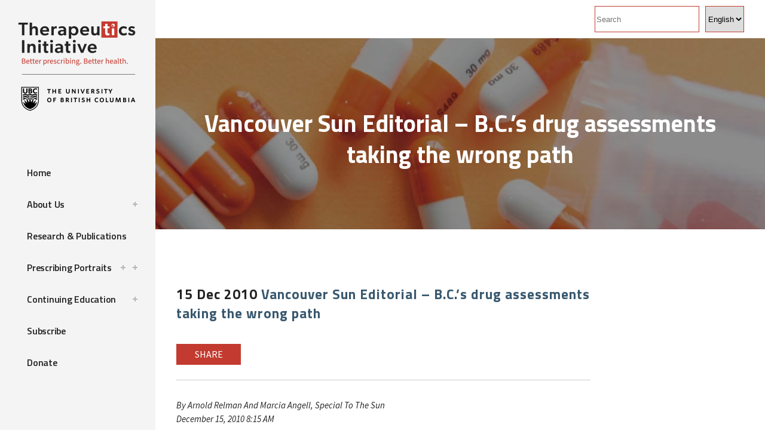

--- FILE ---
content_type: text/html; charset=UTF-8
request_url: https://www.ti.ubc.ca/2010/12/15/vancouver-sun-editorial-bcs-drug-assessments-taking-wrong-path/
body_size: 18801
content:
<!DOCTYPE html>
<html lang="en-CA">
<head>
	<meta charset="UTF-8" />
	
				<meta name="viewport" content="width=device-width,initial-scale=1,user-scalable=no">
		
            
            
	<link rel="profile" href="http://gmpg.org/xfn/11" />
	<link rel="pingback" href="https://www.ti.ubc.ca/wordpress/xmlrpc.php" />

	<title>Therapeutics Initiative | Vancouver Sun Editorial &#8211; B.C.&#8217;s drug assessments taking the wrong path</title>
<meta name='robots' content='max-image-preview:large' />
<link rel='dns-prefetch' href='//static.addtoany.com' />
<link rel='dns-prefetch' href='//maps.googleapis.com' />
<link rel='dns-prefetch' href='//fonts.googleapis.com' />
<link rel="alternate" type="application/rss+xml" title="Therapeutics Initiative &raquo; Feed" href="https://www.ti.ubc.ca/feed/" />
<link rel="alternate" type="application/rss+xml" title="Therapeutics Initiative &raquo; Comments Feed" href="https://www.ti.ubc.ca/comments/feed/" />
<link rel="alternate" type="application/rss+xml" title="Therapeutics Initiative &raquo; Vancouver Sun Editorial &#8211; B.C.&#8217;s drug assessments taking the wrong path Comments Feed" href="https://www.ti.ubc.ca/2010/12/15/vancouver-sun-editorial-bcs-drug-assessments-taking-wrong-path/feed/" />
<link rel="alternate" title="oEmbed (JSON)" type="application/json+oembed" href="https://www.ti.ubc.ca/wp-json/oembed/1.0/embed?url=https%3A%2F%2Fwww.ti.ubc.ca%2F2010%2F12%2F15%2Fvancouver-sun-editorial-bcs-drug-assessments-taking-wrong-path%2F&#038;lang=en" />
<link rel="alternate" title="oEmbed (XML)" type="text/xml+oembed" href="https://www.ti.ubc.ca/wp-json/oembed/1.0/embed?url=https%3A%2F%2Fwww.ti.ubc.ca%2F2010%2F12%2F15%2Fvancouver-sun-editorial-bcs-drug-assessments-taking-wrong-path%2F&#038;format=xml&#038;lang=en" />
		<!-- This site uses the Google Analytics by MonsterInsights plugin v9.11.1 - Using Analytics tracking - https://www.monsterinsights.com/ -->
							<script src="//www.googletagmanager.com/gtag/js?id=G-J3EG3VLJ4B"  data-cfasync="false" data-wpfc-render="false" type="text/javascript" async></script>
			<script data-cfasync="false" data-wpfc-render="false" type="text/javascript">
				var mi_version = '9.11.1';
				var mi_track_user = true;
				var mi_no_track_reason = '';
								var MonsterInsightsDefaultLocations = {"page_location":"https:\/\/www.ti.ubc.ca\/2010\/12\/15\/vancouver-sun-editorial-bcs-drug-assessments-taking-wrong-path\/"};
								if ( typeof MonsterInsightsPrivacyGuardFilter === 'function' ) {
					var MonsterInsightsLocations = (typeof MonsterInsightsExcludeQuery === 'object') ? MonsterInsightsPrivacyGuardFilter( MonsterInsightsExcludeQuery ) : MonsterInsightsPrivacyGuardFilter( MonsterInsightsDefaultLocations );
				} else {
					var MonsterInsightsLocations = (typeof MonsterInsightsExcludeQuery === 'object') ? MonsterInsightsExcludeQuery : MonsterInsightsDefaultLocations;
				}

								var disableStrs = [
										'ga-disable-G-J3EG3VLJ4B',
									];

				/* Function to detect opted out users */
				function __gtagTrackerIsOptedOut() {
					for (var index = 0; index < disableStrs.length; index++) {
						if (document.cookie.indexOf(disableStrs[index] + '=true') > -1) {
							return true;
						}
					}

					return false;
				}

				/* Disable tracking if the opt-out cookie exists. */
				if (__gtagTrackerIsOptedOut()) {
					for (var index = 0; index < disableStrs.length; index++) {
						window[disableStrs[index]] = true;
					}
				}

				/* Opt-out function */
				function __gtagTrackerOptout() {
					for (var index = 0; index < disableStrs.length; index++) {
						document.cookie = disableStrs[index] + '=true; expires=Thu, 31 Dec 2099 23:59:59 UTC; path=/';
						window[disableStrs[index]] = true;
					}
				}

				if ('undefined' === typeof gaOptout) {
					function gaOptout() {
						__gtagTrackerOptout();
					}
				}
								window.dataLayer = window.dataLayer || [];

				window.MonsterInsightsDualTracker = {
					helpers: {},
					trackers: {},
				};
				if (mi_track_user) {
					function __gtagDataLayer() {
						dataLayer.push(arguments);
					}

					function __gtagTracker(type, name, parameters) {
						if (!parameters) {
							parameters = {};
						}

						if (parameters.send_to) {
							__gtagDataLayer.apply(null, arguments);
							return;
						}

						if (type === 'event') {
														parameters.send_to = monsterinsights_frontend.v4_id;
							var hookName = name;
							if (typeof parameters['event_category'] !== 'undefined') {
								hookName = parameters['event_category'] + ':' + name;
							}

							if (typeof MonsterInsightsDualTracker.trackers[hookName] !== 'undefined') {
								MonsterInsightsDualTracker.trackers[hookName](parameters);
							} else {
								__gtagDataLayer('event', name, parameters);
							}
							
						} else {
							__gtagDataLayer.apply(null, arguments);
						}
					}

					__gtagTracker('js', new Date());
					__gtagTracker('set', {
						'developer_id.dZGIzZG': true,
											});
					if ( MonsterInsightsLocations.page_location ) {
						__gtagTracker('set', MonsterInsightsLocations);
					}
										__gtagTracker('config', 'G-J3EG3VLJ4B', {"forceSSL":"true","link_attribution":"true"} );
										window.gtag = __gtagTracker;										(function () {
						/* https://developers.google.com/analytics/devguides/collection/analyticsjs/ */
						/* ga and __gaTracker compatibility shim. */
						var noopfn = function () {
							return null;
						};
						var newtracker = function () {
							return new Tracker();
						};
						var Tracker = function () {
							return null;
						};
						var p = Tracker.prototype;
						p.get = noopfn;
						p.set = noopfn;
						p.send = function () {
							var args = Array.prototype.slice.call(arguments);
							args.unshift('send');
							__gaTracker.apply(null, args);
						};
						var __gaTracker = function () {
							var len = arguments.length;
							if (len === 0) {
								return;
							}
							var f = arguments[len - 1];
							if (typeof f !== 'object' || f === null || typeof f.hitCallback !== 'function') {
								if ('send' === arguments[0]) {
									var hitConverted, hitObject = false, action;
									if ('event' === arguments[1]) {
										if ('undefined' !== typeof arguments[3]) {
											hitObject = {
												'eventAction': arguments[3],
												'eventCategory': arguments[2],
												'eventLabel': arguments[4],
												'value': arguments[5] ? arguments[5] : 1,
											}
										}
									}
									if ('pageview' === arguments[1]) {
										if ('undefined' !== typeof arguments[2]) {
											hitObject = {
												'eventAction': 'page_view',
												'page_path': arguments[2],
											}
										}
									}
									if (typeof arguments[2] === 'object') {
										hitObject = arguments[2];
									}
									if (typeof arguments[5] === 'object') {
										Object.assign(hitObject, arguments[5]);
									}
									if ('undefined' !== typeof arguments[1].hitType) {
										hitObject = arguments[1];
										if ('pageview' === hitObject.hitType) {
											hitObject.eventAction = 'page_view';
										}
									}
									if (hitObject) {
										action = 'timing' === arguments[1].hitType ? 'timing_complete' : hitObject.eventAction;
										hitConverted = mapArgs(hitObject);
										__gtagTracker('event', action, hitConverted);
									}
								}
								return;
							}

							function mapArgs(args) {
								var arg, hit = {};
								var gaMap = {
									'eventCategory': 'event_category',
									'eventAction': 'event_action',
									'eventLabel': 'event_label',
									'eventValue': 'event_value',
									'nonInteraction': 'non_interaction',
									'timingCategory': 'event_category',
									'timingVar': 'name',
									'timingValue': 'value',
									'timingLabel': 'event_label',
									'page': 'page_path',
									'location': 'page_location',
									'title': 'page_title',
									'referrer' : 'page_referrer',
								};
								for (arg in args) {
																		if (!(!args.hasOwnProperty(arg) || !gaMap.hasOwnProperty(arg))) {
										hit[gaMap[arg]] = args[arg];
									} else {
										hit[arg] = args[arg];
									}
								}
								return hit;
							}

							try {
								f.hitCallback();
							} catch (ex) {
							}
						};
						__gaTracker.create = newtracker;
						__gaTracker.getByName = newtracker;
						__gaTracker.getAll = function () {
							return [];
						};
						__gaTracker.remove = noopfn;
						__gaTracker.loaded = true;
						window['__gaTracker'] = __gaTracker;
					})();
									} else {
										console.log("");
					(function () {
						function __gtagTracker() {
							return null;
						}

						window['__gtagTracker'] = __gtagTracker;
						window['gtag'] = __gtagTracker;
					})();
									}
			</script>
							<!-- / Google Analytics by MonsterInsights -->
		<style id='wp-img-auto-sizes-contain-inline-css' type='text/css'>
img:is([sizes=auto i],[sizes^="auto," i]){contain-intrinsic-size:3000px 1500px}
/*# sourceURL=wp-img-auto-sizes-contain-inline-css */
</style>

<style id='wp-emoji-styles-inline-css' type='text/css'>

	img.wp-smiley, img.emoji {
		display: inline !important;
		border: none !important;
		box-shadow: none !important;
		height: 1em !important;
		width: 1em !important;
		margin: 0 0.07em !important;
		vertical-align: -0.1em !important;
		background: none !important;
		padding: 0 !important;
	}
/*# sourceURL=wp-emoji-styles-inline-css */
</style>
<link rel='stylesheet' id='wp-block-library-css' href='https://www.ti.ubc.ca/wordpress/wp-includes/css/dist/block-library/style.min.css?ver=6.9' type='text/css' media='all' />
<style id='wp-block-search-inline-css' type='text/css'>
.wp-block-search__button{margin-left:10px;word-break:normal}.wp-block-search__button.has-icon{line-height:0}.wp-block-search__button svg{height:1.25em;min-height:24px;min-width:24px;width:1.25em;fill:currentColor;vertical-align:text-bottom}:where(.wp-block-search__button){border:1px solid #ccc;padding:6px 10px}.wp-block-search__inside-wrapper{display:flex;flex:auto;flex-wrap:nowrap;max-width:100%}.wp-block-search__label{width:100%}.wp-block-search.wp-block-search__button-only .wp-block-search__button{box-sizing:border-box;display:flex;flex-shrink:0;justify-content:center;margin-left:0;max-width:100%}.wp-block-search.wp-block-search__button-only .wp-block-search__inside-wrapper{min-width:0!important;transition-property:width}.wp-block-search.wp-block-search__button-only .wp-block-search__input{flex-basis:100%;transition-duration:.3s}.wp-block-search.wp-block-search__button-only.wp-block-search__searchfield-hidden,.wp-block-search.wp-block-search__button-only.wp-block-search__searchfield-hidden .wp-block-search__inside-wrapper{overflow:hidden}.wp-block-search.wp-block-search__button-only.wp-block-search__searchfield-hidden .wp-block-search__input{border-left-width:0!important;border-right-width:0!important;flex-basis:0;flex-grow:0;margin:0;min-width:0!important;padding-left:0!important;padding-right:0!important;width:0!important}:where(.wp-block-search__input){appearance:none;border:1px solid #949494;flex-grow:1;font-family:inherit;font-size:inherit;font-style:inherit;font-weight:inherit;letter-spacing:inherit;line-height:inherit;margin-left:0;margin-right:0;min-width:3rem;padding:8px;text-decoration:unset!important;text-transform:inherit}:where(.wp-block-search__button-inside .wp-block-search__inside-wrapper){background-color:#fff;border:1px solid #949494;box-sizing:border-box;padding:4px}:where(.wp-block-search__button-inside .wp-block-search__inside-wrapper) .wp-block-search__input{border:none;border-radius:0;padding:0 4px}:where(.wp-block-search__button-inside .wp-block-search__inside-wrapper) .wp-block-search__input:focus{outline:none}:where(.wp-block-search__button-inside .wp-block-search__inside-wrapper) :where(.wp-block-search__button){padding:4px 8px}.wp-block-search.aligncenter .wp-block-search__inside-wrapper{margin:auto}.wp-block[data-align=right] .wp-block-search.wp-block-search__button-only .wp-block-search__inside-wrapper{float:right}
/*# sourceURL=https://www.ti.ubc.ca/wordpress/wp-includes/blocks/search/style.min.css */
</style>
<style id='global-styles-inline-css' type='text/css'>
:root{--wp--preset--aspect-ratio--square: 1;--wp--preset--aspect-ratio--4-3: 4/3;--wp--preset--aspect-ratio--3-4: 3/4;--wp--preset--aspect-ratio--3-2: 3/2;--wp--preset--aspect-ratio--2-3: 2/3;--wp--preset--aspect-ratio--16-9: 16/9;--wp--preset--aspect-ratio--9-16: 9/16;--wp--preset--color--black: #000000;--wp--preset--color--cyan-bluish-gray: #abb8c3;--wp--preset--color--white: #ffffff;--wp--preset--color--pale-pink: #f78da7;--wp--preset--color--vivid-red: #cf2e2e;--wp--preset--color--luminous-vivid-orange: #ff6900;--wp--preset--color--luminous-vivid-amber: #fcb900;--wp--preset--color--light-green-cyan: #7bdcb5;--wp--preset--color--vivid-green-cyan: #00d084;--wp--preset--color--pale-cyan-blue: #8ed1fc;--wp--preset--color--vivid-cyan-blue: #0693e3;--wp--preset--color--vivid-purple: #9b51e0;--wp--preset--gradient--vivid-cyan-blue-to-vivid-purple: linear-gradient(135deg,rgb(6,147,227) 0%,rgb(155,81,224) 100%);--wp--preset--gradient--light-green-cyan-to-vivid-green-cyan: linear-gradient(135deg,rgb(122,220,180) 0%,rgb(0,208,130) 100%);--wp--preset--gradient--luminous-vivid-amber-to-luminous-vivid-orange: linear-gradient(135deg,rgb(252,185,0) 0%,rgb(255,105,0) 100%);--wp--preset--gradient--luminous-vivid-orange-to-vivid-red: linear-gradient(135deg,rgb(255,105,0) 0%,rgb(207,46,46) 100%);--wp--preset--gradient--very-light-gray-to-cyan-bluish-gray: linear-gradient(135deg,rgb(238,238,238) 0%,rgb(169,184,195) 100%);--wp--preset--gradient--cool-to-warm-spectrum: linear-gradient(135deg,rgb(74,234,220) 0%,rgb(151,120,209) 20%,rgb(207,42,186) 40%,rgb(238,44,130) 60%,rgb(251,105,98) 80%,rgb(254,248,76) 100%);--wp--preset--gradient--blush-light-purple: linear-gradient(135deg,rgb(255,206,236) 0%,rgb(152,150,240) 100%);--wp--preset--gradient--blush-bordeaux: linear-gradient(135deg,rgb(254,205,165) 0%,rgb(254,45,45) 50%,rgb(107,0,62) 100%);--wp--preset--gradient--luminous-dusk: linear-gradient(135deg,rgb(255,203,112) 0%,rgb(199,81,192) 50%,rgb(65,88,208) 100%);--wp--preset--gradient--pale-ocean: linear-gradient(135deg,rgb(255,245,203) 0%,rgb(182,227,212) 50%,rgb(51,167,181) 100%);--wp--preset--gradient--electric-grass: linear-gradient(135deg,rgb(202,248,128) 0%,rgb(113,206,126) 100%);--wp--preset--gradient--midnight: linear-gradient(135deg,rgb(2,3,129) 0%,rgb(40,116,252) 100%);--wp--preset--font-size--small: 13px;--wp--preset--font-size--medium: 20px;--wp--preset--font-size--large: 36px;--wp--preset--font-size--x-large: 42px;--wp--preset--spacing--20: 0.44rem;--wp--preset--spacing--30: 0.67rem;--wp--preset--spacing--40: 1rem;--wp--preset--spacing--50: 1.5rem;--wp--preset--spacing--60: 2.25rem;--wp--preset--spacing--70: 3.38rem;--wp--preset--spacing--80: 5.06rem;--wp--preset--shadow--natural: 6px 6px 9px rgba(0, 0, 0, 0.2);--wp--preset--shadow--deep: 12px 12px 50px rgba(0, 0, 0, 0.4);--wp--preset--shadow--sharp: 6px 6px 0px rgba(0, 0, 0, 0.2);--wp--preset--shadow--outlined: 6px 6px 0px -3px rgb(255, 255, 255), 6px 6px rgb(0, 0, 0);--wp--preset--shadow--crisp: 6px 6px 0px rgb(0, 0, 0);}:where(.is-layout-flex){gap: 0.5em;}:where(.is-layout-grid){gap: 0.5em;}body .is-layout-flex{display: flex;}.is-layout-flex{flex-wrap: wrap;align-items: center;}.is-layout-flex > :is(*, div){margin: 0;}body .is-layout-grid{display: grid;}.is-layout-grid > :is(*, div){margin: 0;}:where(.wp-block-columns.is-layout-flex){gap: 2em;}:where(.wp-block-columns.is-layout-grid){gap: 2em;}:where(.wp-block-post-template.is-layout-flex){gap: 1.25em;}:where(.wp-block-post-template.is-layout-grid){gap: 1.25em;}.has-black-color{color: var(--wp--preset--color--black) !important;}.has-cyan-bluish-gray-color{color: var(--wp--preset--color--cyan-bluish-gray) !important;}.has-white-color{color: var(--wp--preset--color--white) !important;}.has-pale-pink-color{color: var(--wp--preset--color--pale-pink) !important;}.has-vivid-red-color{color: var(--wp--preset--color--vivid-red) !important;}.has-luminous-vivid-orange-color{color: var(--wp--preset--color--luminous-vivid-orange) !important;}.has-luminous-vivid-amber-color{color: var(--wp--preset--color--luminous-vivid-amber) !important;}.has-light-green-cyan-color{color: var(--wp--preset--color--light-green-cyan) !important;}.has-vivid-green-cyan-color{color: var(--wp--preset--color--vivid-green-cyan) !important;}.has-pale-cyan-blue-color{color: var(--wp--preset--color--pale-cyan-blue) !important;}.has-vivid-cyan-blue-color{color: var(--wp--preset--color--vivid-cyan-blue) !important;}.has-vivid-purple-color{color: var(--wp--preset--color--vivid-purple) !important;}.has-black-background-color{background-color: var(--wp--preset--color--black) !important;}.has-cyan-bluish-gray-background-color{background-color: var(--wp--preset--color--cyan-bluish-gray) !important;}.has-white-background-color{background-color: var(--wp--preset--color--white) !important;}.has-pale-pink-background-color{background-color: var(--wp--preset--color--pale-pink) !important;}.has-vivid-red-background-color{background-color: var(--wp--preset--color--vivid-red) !important;}.has-luminous-vivid-orange-background-color{background-color: var(--wp--preset--color--luminous-vivid-orange) !important;}.has-luminous-vivid-amber-background-color{background-color: var(--wp--preset--color--luminous-vivid-amber) !important;}.has-light-green-cyan-background-color{background-color: var(--wp--preset--color--light-green-cyan) !important;}.has-vivid-green-cyan-background-color{background-color: var(--wp--preset--color--vivid-green-cyan) !important;}.has-pale-cyan-blue-background-color{background-color: var(--wp--preset--color--pale-cyan-blue) !important;}.has-vivid-cyan-blue-background-color{background-color: var(--wp--preset--color--vivid-cyan-blue) !important;}.has-vivid-purple-background-color{background-color: var(--wp--preset--color--vivid-purple) !important;}.has-black-border-color{border-color: var(--wp--preset--color--black) !important;}.has-cyan-bluish-gray-border-color{border-color: var(--wp--preset--color--cyan-bluish-gray) !important;}.has-white-border-color{border-color: var(--wp--preset--color--white) !important;}.has-pale-pink-border-color{border-color: var(--wp--preset--color--pale-pink) !important;}.has-vivid-red-border-color{border-color: var(--wp--preset--color--vivid-red) !important;}.has-luminous-vivid-orange-border-color{border-color: var(--wp--preset--color--luminous-vivid-orange) !important;}.has-luminous-vivid-amber-border-color{border-color: var(--wp--preset--color--luminous-vivid-amber) !important;}.has-light-green-cyan-border-color{border-color: var(--wp--preset--color--light-green-cyan) !important;}.has-vivid-green-cyan-border-color{border-color: var(--wp--preset--color--vivid-green-cyan) !important;}.has-pale-cyan-blue-border-color{border-color: var(--wp--preset--color--pale-cyan-blue) !important;}.has-vivid-cyan-blue-border-color{border-color: var(--wp--preset--color--vivid-cyan-blue) !important;}.has-vivid-purple-border-color{border-color: var(--wp--preset--color--vivid-purple) !important;}.has-vivid-cyan-blue-to-vivid-purple-gradient-background{background: var(--wp--preset--gradient--vivid-cyan-blue-to-vivid-purple) !important;}.has-light-green-cyan-to-vivid-green-cyan-gradient-background{background: var(--wp--preset--gradient--light-green-cyan-to-vivid-green-cyan) !important;}.has-luminous-vivid-amber-to-luminous-vivid-orange-gradient-background{background: var(--wp--preset--gradient--luminous-vivid-amber-to-luminous-vivid-orange) !important;}.has-luminous-vivid-orange-to-vivid-red-gradient-background{background: var(--wp--preset--gradient--luminous-vivid-orange-to-vivid-red) !important;}.has-very-light-gray-to-cyan-bluish-gray-gradient-background{background: var(--wp--preset--gradient--very-light-gray-to-cyan-bluish-gray) !important;}.has-cool-to-warm-spectrum-gradient-background{background: var(--wp--preset--gradient--cool-to-warm-spectrum) !important;}.has-blush-light-purple-gradient-background{background: var(--wp--preset--gradient--blush-light-purple) !important;}.has-blush-bordeaux-gradient-background{background: var(--wp--preset--gradient--blush-bordeaux) !important;}.has-luminous-dusk-gradient-background{background: var(--wp--preset--gradient--luminous-dusk) !important;}.has-pale-ocean-gradient-background{background: var(--wp--preset--gradient--pale-ocean) !important;}.has-electric-grass-gradient-background{background: var(--wp--preset--gradient--electric-grass) !important;}.has-midnight-gradient-background{background: var(--wp--preset--gradient--midnight) !important;}.has-small-font-size{font-size: var(--wp--preset--font-size--small) !important;}.has-medium-font-size{font-size: var(--wp--preset--font-size--medium) !important;}.has-large-font-size{font-size: var(--wp--preset--font-size--large) !important;}.has-x-large-font-size{font-size: var(--wp--preset--font-size--x-large) !important;}
/*# sourceURL=global-styles-inline-css */
</style>

<style id='classic-theme-styles-inline-css' type='text/css'>
/*! This file is auto-generated */
.wp-block-button__link{color:#fff;background-color:#32373c;border-radius:9999px;box-shadow:none;text-decoration:none;padding:calc(.667em + 2px) calc(1.333em + 2px);font-size:1.125em}.wp-block-file__button{background:#32373c;color:#fff;text-decoration:none}
/*# sourceURL=/wp-includes/css/classic-themes.min.css */
</style>
<link rel='stylesheet' id='swiper-css' href='https://www.ti.ubc.ca/wordpress/wp-content/plugins/qode-essential-addons/assets/plugins/swiper/swiper.min.css?ver=5.4.5' type='text/css' media='all' />
<link rel='stylesheet' id='qode-essential-addons-style-css' href='https://www.ti.ubc.ca/wordpress/wp-content/plugins/qode-essential-addons/assets/css/main.min.css?ver=1.6.6' type='text/css' media='all' />
<style id='qode-essential-addons-style-inline-css' type='text/css'>
#lstc-comment-subscription label.lstc-label {
						display: inline-block;
						vertical-align: middle;
					}
					#lstc-comment-subscription {
						margin-top: 1em;
					}
					#lstc-comment-subscription input#lstc_subscribe {
						margin-right: 0.5em;
					}
/*# sourceURL=qode-essential-addons-style-inline-css */
</style>
<link rel='stylesheet' id='qode-essential-addons-theme-style-css' href='https://www.ti.ubc.ca/wordpress/wp-content/plugins/qode-essential-addons/assets/css/grid.min.css?ver=1.6.6' type='text/css' media='all' />
<link rel='stylesheet' id='mediaelement-css' href='https://www.ti.ubc.ca/wordpress/wp-includes/js/mediaelement/mediaelementplayer-legacy.min.css?ver=4.2.17' type='text/css' media='all' />
<link rel='stylesheet' id='wp-mediaelement-css' href='https://www.ti.ubc.ca/wordpress/wp-includes/js/mediaelement/wp-mediaelement.min.css?ver=6.9' type='text/css' media='all' />
<link rel='stylesheet' id='bridge-default-style-css' href='https://www.ti.ubc.ca/wordpress/wp-content/themes/bridge/style.css?ver=6.9' type='text/css' media='all' />
<link rel='stylesheet' id='bridge-qode-font_awesome-css' href='https://www.ti.ubc.ca/wordpress/wp-content/themes/bridge/css/font-awesome/css/font-awesome.min.css?ver=6.9' type='text/css' media='all' />
<link rel='stylesheet' id='bridge-qode-font_elegant-css' href='https://www.ti.ubc.ca/wordpress/wp-content/themes/bridge/css/elegant-icons/style.min.css?ver=6.9' type='text/css' media='all' />
<link rel='stylesheet' id='bridge-qode-linea_icons-css' href='https://www.ti.ubc.ca/wordpress/wp-content/themes/bridge/css/linea-icons/style.css?ver=6.9' type='text/css' media='all' />
<link rel='stylesheet' id='bridge-qode-dripicons-css' href='https://www.ti.ubc.ca/wordpress/wp-content/themes/bridge/css/dripicons/dripicons.css?ver=6.9' type='text/css' media='all' />
<link rel='stylesheet' id='bridge-qode-kiko-css' href='https://www.ti.ubc.ca/wordpress/wp-content/themes/bridge/css/kiko/kiko-all.css?ver=6.9' type='text/css' media='all' />
<link rel='stylesheet' id='bridge-qode-font_awesome_5-css' href='https://www.ti.ubc.ca/wordpress/wp-content/themes/bridge/css/font-awesome-5/css/font-awesome-5.min.css?ver=6.9' type='text/css' media='all' />
<link rel='stylesheet' id='bridge-stylesheet-css' href='https://www.ti.ubc.ca/wordpress/wp-content/themes/bridge/css/stylesheet.min.css?ver=6.9' type='text/css' media='all' />
<style id='bridge-stylesheet-inline-css' type='text/css'>
   .postid-591.disabled_footer_top .footer_top_holder, .postid-591.disabled_footer_bottom .footer_bottom_holder { display: none;}


/*# sourceURL=bridge-stylesheet-inline-css */
</style>
<link rel='stylesheet' id='bridge-print-css' href='https://www.ti.ubc.ca/wordpress/wp-content/themes/bridge/css/print.css?ver=6.9' type='text/css' media='all' />
<link rel='stylesheet' id='bridge-style-dynamic-css' href='https://www.ti.ubc.ca/wordpress/wp-content/themes/bridge/css/style_dynamic.css?ver=1646446182' type='text/css' media='all' />
<link rel='stylesheet' id='bridge-responsive-css' href='https://www.ti.ubc.ca/wordpress/wp-content/themes/bridge/css/responsive.min.css?ver=6.9' type='text/css' media='all' />
<link rel='stylesheet' id='bridge-style-dynamic-responsive-css' href='https://www.ti.ubc.ca/wordpress/wp-content/themes/bridge/css/style_dynamic_responsive.css?ver=1646446182' type='text/css' media='all' />
<style id='bridge-style-dynamic-responsive-inline-css' type='text/css'>
.full_width {
position: relative;
}
/*# sourceURL=bridge-style-dynamic-responsive-inline-css */
</style>
<link rel='stylesheet' id='bridge-vertical-responsive-css' href='https://www.ti.ubc.ca/wordpress/wp-content/themes/bridge/css/vertical_responsive.min.css?ver=6.9' type='text/css' media='all' />
<link rel='stylesheet' id='js_composer_front-css' href='https://www.ti.ubc.ca/wordpress/wp-content/plugins/js_composer/assets/css/js_composer.min.css?ver=8.7.2' type='text/css' media='all' />
<link rel='stylesheet' id='bridge-style-handle-google-fonts-css' href='https://fonts.googleapis.com/css?family=Raleway%3A100%2C200%2C300%2C400%2C500%2C600%2C700%2C800%2C900%2C100italic%2C300italic%2C400italic%2C700italic%7CTitillium+Web%3A100%2C200%2C300%2C400%2C500%2C600%2C700%2C800%2C900%2C100italic%2C300italic%2C400italic%2C700italic%7CSource+Sans+Pro%3A100%2C200%2C300%2C400%2C500%2C600%2C700%2C800%2C900%2C100italic%2C300italic%2C400italic%2C700italic%7CRaleway%3A100%2C200%2C300%2C400%2C500%2C600%2C700%2C800%2C900%2C100italic%2C300italic%2C400italic%2C700italic&#038;subset=latin%2Clatin-ext&#038;ver=1.0.0' type='text/css' media='all' />
<link rel='stylesheet' id='bridge-core-dashboard-style-css' href='https://www.ti.ubc.ca/wordpress/wp-content/plugins/bridge-core/modules/core-dashboard/assets/css/core-dashboard.min.css?ver=6.9' type='text/css' media='all' />
<link rel='stylesheet' id='bridge-childstyle-css' href='https://www.ti.ubc.ca/wordpress/wp-content/themes/bridge-child-main/style.css?ver=6.9' type='text/css' media='all' />
<link rel='stylesheet' id='addtoany-css' href='https://www.ti.ubc.ca/wordpress/wp-content/plugins/add-to-any/addtoany.min.css?ver=1.16' type='text/css' media='all' />
<style id='addtoany-inline-css' type='text/css'>
share
/*# sourceURL=addtoany-inline-css */
</style>
<script type="text/javascript" src="https://www.ti.ubc.ca/wordpress/wp-content/plugins/google-analytics-for-wordpress/assets/js/frontend-gtag.min.js?ver=9.11.1" id="monsterinsights-frontend-script-js" async="async" data-wp-strategy="async"></script>
<script data-cfasync="false" data-wpfc-render="false" type="text/javascript" id='monsterinsights-frontend-script-js-extra'>/* <![CDATA[ */
var monsterinsights_frontend = {"js_events_tracking":"true","download_extensions":"doc,pdf,ppt,zip,xls,docx,pptx,xlsx","inbound_paths":"[{\"path\":\"\\\/go\\\/\",\"label\":\"affiliate\"},{\"path\":\"\\\/recommend\\\/\",\"label\":\"affiliate\"}]","home_url":"https:\/\/www.ti.ubc.ca","hash_tracking":"false","v4_id":"G-J3EG3VLJ4B"};/* ]]> */
</script>
<script type="text/javascript" id="addtoany-core-js-before">
/* <![CDATA[ */
window.a2a_config=window.a2a_config||{};a2a_config.callbacks=[];a2a_config.overlays=[];a2a_config.templates={};a2a_localize = {
	Share: "Share",
	Save: "Save",
	Subscribe: "Subscribe",
	Email: "Email",
	Bookmark: "Bookmark",
	ShowAll: "Show All",
	ShowLess: "Show less",
	FindServices: "Find service(s)",
	FindAnyServiceToAddTo: "Instantly find any service to add to",
	PoweredBy: "Powered by",
	ShareViaEmail: "Share via email",
	SubscribeViaEmail: "Subscribe via email",
	BookmarkInYourBrowser: "Bookmark in your browser",
	BookmarkInstructions: "Press Ctrl+D or \u2318+D to bookmark this page",
	AddToYourFavorites: "Add to your favourites",
	SendFromWebOrProgram: "Send from any email address or email program",
	EmailProgram: "Email program",
	More: "More&#8230;",
	ThanksForSharing: "Thanks for sharing!",
	ThanksForFollowing: "Thanks for following!"
};


//# sourceURL=addtoany-core-js-before
/* ]]> */
</script>
<script type="text/javascript" defer src="https://static.addtoany.com/menu/page.js" id="addtoany-core-js"></script>
<script type="text/javascript" src="https://www.ti.ubc.ca/wordpress/wp-includes/js/jquery/jquery.min.js?ver=3.7.1" id="jquery-core-js"></script>
<script type="text/javascript" src="https://www.ti.ubc.ca/wordpress/wp-includes/js/jquery/jquery-migrate.min.js?ver=3.4.1" id="jquery-migrate-js"></script>
<script type="text/javascript" defer src="https://www.ti.ubc.ca/wordpress/wp-content/plugins/add-to-any/addtoany.min.js?ver=1.1" id="addtoany-jquery-js"></script>
<script></script><link rel="https://api.w.org/" href="https://www.ti.ubc.ca/wp-json/" /><link rel="alternate" title="JSON" type="application/json" href="https://www.ti.ubc.ca/wp-json/wp/v2/posts/591" /><link rel="EditURI" type="application/rsd+xml" title="RSD" href="https://www.ti.ubc.ca/wordpress/xmlrpc.php?rsd" />
<meta name="generator" content="WordPress 6.9" />
<link rel="canonical" href="https://www.ti.ubc.ca/2010/12/15/vancouver-sun-editorial-bcs-drug-assessments-taking-wrong-path/" />
<link rel='shortlink' href='https://www.ti.ubc.ca/?p=591' />
<meta name="generator" content="Powered by WPBakery Page Builder - drag and drop page builder for WordPress."/>
<link rel="icon" href="https://www.ti.ubc.ca/wordpress/wp-content/uploads/2021/09/cropped-ti-favicon-1-32x32.png" sizes="32x32" />
<link rel="icon" href="https://www.ti.ubc.ca/wordpress/wp-content/uploads/2021/09/cropped-ti-favicon-1-192x192.png" sizes="192x192" />
<link rel="apple-touch-icon" href="https://www.ti.ubc.ca/wordpress/wp-content/uploads/2021/09/cropped-ti-favicon-1-180x180.png" />
<meta name="msapplication-TileImage" content="https://www.ti.ubc.ca/wordpress/wp-content/uploads/2021/09/cropped-ti-favicon-1-270x270.png" />
		<style type="text/css" id="wp-custom-css">
			.white {color: #ffffff}
.white a, .white a:hover {color: #ffffff; font-weight:bold}

@media only screen and (max-width: 700px) {
	.announcement {
		margin: 0 10px 0 10px;
	}
	
}		</style>
		<noscript><style> .wpb_animate_when_almost_visible { opacity: 1; }</style></noscript></head>

<body class="wp-singular post-template-default single single-post postid-591 single-format-standard wp-theme-bridge wp-child-theme-bridge-child-main bridge-core-3.0.1 qodef-back-to-top--enabled  qode-essential-addons-1.6.6 vertical_menu_enabled side_area_uncovered_from_content qode-child-theme-ver-1.0.0 qode-theme-ver-28.7 qode-theme-bridge wpb-js-composer js-comp-ver-8.7.2 vc_responsive" itemscope itemtype="http://schema.org/WebPage">



	<section class="side_menu right ">
				<a href="#" target="_self" class="close_side_menu"></a>
		</section>

<div class="wrapper">
	<div class="wrapper_inner">

    
		<!-- Google Analytics start -->
				<!-- Google Analytics end -->

		
	<aside class="vertical_menu_area with_scroll  " >
    <div class="vertical_menu_area_inner">
        
        <div class="vertical_area_background" ></div>
		<div class="vertical_logo_wrapper" >
	<div class="q_logo_vertical">
		<a itemprop="url" href="https://www.ti.ubc.ca/" >
             <img itemprop="image" class="normal" src="https://www.ti.ubc.ca/wordpress/wp-content/uploads/2022/02/ti-logo-ubc-lockup-800x800-1.png" alt="Logo"> 			 <img itemprop="image" class="light" src="https://www.ti.ubc.ca/wordpress/wp-content/uploads/2022/02/ti-logo-ubc-lockup-800x800-1.png" alt="Logo"/> 			 <img itemprop="image" class="dark" src="https://www.ti.ubc.ca/wordpress/wp-content/uploads/2022/02/ti-logo-ubc-lockup-800x800-1.png" alt="Logo"/> 											</a>
	</div>
	</div>
        <nav class="vertical_menu dropdown_animation vertical_menu_toggle">
            <ul id="menu-main-menu" class=""><li id="nav-menu-item-7296" class="menu-item menu-item-type-post_type menu-item-object-page menu-item-home  narrow"><a href="https://www.ti.ubc.ca/" class=""><i class="menu_icon blank fa"></i><span>Home</span><span class="plus"></span></a></li>
<li id="nav-menu-item-1121" class="menu-item menu-item-type-post_type menu-item-object-page menu-item-has-children  has_sub narrow"><a href="https://www.ti.ubc.ca/about-us/" class=""><i class="menu_icon blank fa"></i><span>About Us</span><span class="plus"></span></a>
<div class="second"><div class="inner"><ul>
	<li id="nav-menu-item-7274" class="menu-item menu-item-type-post_type menu-item-object-page "><a href="https://www.ti.ubc.ca/about-us/organization/" class=""><i class="menu_icon blank fa"></i><span>Organization</span><span class="plus"></span></a></li>
	<li id="nav-menu-item-2743" class="menu-item menu-item-type-post_type menu-item-object-page "><a href="https://www.ti.ubc.ca/about-us/members/" class=""><i class="menu_icon blank fa"></i><span>Members</span><span class="plus"></span></a></li>
	<li id="nav-menu-item-1133" class="menu-item menu-item-type-post_type menu-item-object-page "><a href="https://www.ti.ubc.ca/about-us/contact-us/" class=""><i class="menu_icon blank fa"></i><span>Contact Us</span><span class="plus"></span></a></li>
</ul></div></div>
</li>
<li id="nav-menu-item-7319" class="menu-item menu-item-type-post_type menu-item-object-page menu-item-has-children  has_sub narrow"><a href="https://www.ti.ubc.ca/research-publications/" class=""><i class="menu_icon blank fa"></i><span>Research &#038; Publications</span><span class="plus"></span></a>
<div class="second"><div class="inner"><ul>
	<li id="nav-menu-item-7323" class="menu-item menu-item-type-post_type menu-item-object-page "><a href="https://www.ti.ubc.ca/therapeutics-letter/" class=""><i class="menu_icon blank fa"></i><span>Therapeutics Letter</span><span class="plus"></span></a></li>
	<li id="nav-menu-item-7328" class="menu-item menu-item-type-post_type menu-item-object-page "><a href="https://www.ti.ubc.ca/research-publications/drug-assessments/" class=""><i class="menu_icon blank fa"></i><span>Drug Assessments</span><span class="plus"></span></a></li>
	<li id="nav-menu-item-7334" class="menu-item menu-item-type-post_type menu-item-object-page "><a href="https://www.ti.ubc.ca/research-publications/pharmacoepidemiology/" class=""><i class="menu_icon blank fa"></i><span>PharmacoEpidemiology</span><span class="plus"></span></a></li>
	<li id="nav-menu-item-7340" class="menu-item menu-item-type-post_type menu-item-object-page "><a href="https://www.ti.ubc.ca/blog/" class=""><i class="menu_icon blank fa"></i><span>Blog</span><span class="plus"></span></a></li>
</ul></div></div>
</li>
<li id="nav-menu-item-5252" class="menu-item menu-item-type-post_type menu-item-object-page menu-item-has-children  has_sub narrow"><a href="https://www.ti.ubc.ca/portrait/" class=""><i class="menu_icon blank fa"></i><span>Prescribing Portraits</span><span class="plus"></span></a>
<div class="second"><div class="inner"><ul>
	<li id="nav-menu-item-9219" class="menu-item menu-item-type-custom menu-item-object-custom "><a href="https://secure.ti.ubc.ca/" class=""><i class="menu_icon blank fa"></i><span>Register</span><span class="plus"></span></a></li>
</ul></div></div>
</li>
<li id="nav-menu-item-7346" class="menu-item menu-item-type-post_type menu-item-object-page menu-item-has-children  has_sub narrow"><a href="https://www.ti.ubc.ca/continuing-education/" class=""><i class="menu_icon blank fa"></i><span>Continuing Education</span><span class="plus"></span></a>
<div class="second"><div class="inner"><ul>
	<li id="nav-menu-item-7354" class="menu-item menu-item-type-post_type menu-item-object-page "><a href="https://www.ti.ubc.ca/continuing-education/events-webinars/" class=""><i class="menu_icon blank fa"></i><span>Events &#038; Webinars</span><span class="plus"></span></a></li>
	<li id="nav-menu-item-7355" class="menu-item menu-item-type-post_type menu-item-object-page "><a href="https://www.ti.ubc.ca/continuing-education/podcasts-videos/" class=""><i class="menu_icon blank fa"></i><span>Podcasts &#038; Videos</span><span class="plus"></span></a></li>
</ul></div></div>
</li>
<li id="nav-menu-item-5856" class="menu-item menu-item-type-custom menu-item-object-custom  narrow"><a target="_blank" href="https://e1.envoke.com/ext/pages/afd43c324e669856f9f5e3d963aba456" class=""><i class="menu_icon blank fa"></i><span>Subscribe</span><span class="plus"></span></a></li>
<li id="nav-menu-item-7262" class="menu-item menu-item-type-custom menu-item-object-custom  narrow"><a target="_blank" href="https://give.ubc.ca/therapeutics-initiative/" class=""><i class="menu_icon blank fa"></i><span>Donate</span><span class="plus"></span></a></li>
</ul>        </nav>
        <div class="vertical_menu_area_widget_holder">
                    </div>
    </div>
</aside>

<header class="page_header   regular   ">
    <div class="header_inner clearfix">
        <div class="header_bottom clearfix" style=' background-color:rgba(255, 255, 255, 0);' >
			                        <div class="header_inner_left">
								<div class="mobile_menu_button">
		<span>
			<i class="qode_icon_font_awesome fa fa-bars " ></i>		</span>
	</div>
							<div class="logo_wrapper" >
	<div class="q_logo">
		<a itemprop="url" href="https://www.ti.ubc.ca/" >
             <img itemprop="image" class="normal" src="https://www.ti.ubc.ca/wordpress/wp-content/uploads/2022/02/ti-logo-ubc-lockup-800x800-1.png" alt="Logo"> 			 <img itemprop="image" class="light" src="https://www.ti.ubc.ca/wordpress/wp-content/uploads/2022/02/ti-logo-ubc-lockup-800x800-1.png" alt="Logo"/> 			 <img itemprop="image" class="dark" src="https://www.ti.ubc.ca/wordpress/wp-content/uploads/2022/02/ti-logo-ubc-lockup-800x800-1.png" alt="Logo"/> 			 <img itemprop="image" class="sticky" src="https://www.ti.ubc.ca/wordpress/wp-content/uploads/2022/02/ti-square.png" alt="Logo"/> 			 <img itemprop="image" class="mobile" src="https://www.ti.ubc.ca/wordpress/wp-content/uploads/2022/02/ti-ubc-lockup-mobile-1.png" alt="Logo"/> 			 <img itemprop="image" class="popup" src="https://www.ti.ubc.ca/wordpress/wp-content/themes/bridge/img/logo_white.png" alt="Logo"/> 		</a>
	</div>
	</div>                        </div>
						        <nav class="mobile_menu">
	<ul id="menu-main-menu-1" class=""><li id="mobile-menu-item-7296" class="menu-item menu-item-type-post_type menu-item-object-page menu-item-home "><a href="https://www.ti.ubc.ca/" class=""><span>Home</span></a><span class="mobile_arrow"><i class="fa fa-angle-right"></i><i class="fa fa-angle-down"></i></span></li>
<li id="mobile-menu-item-1121" class="menu-item menu-item-type-post_type menu-item-object-page menu-item-has-children  has_sub"><a href="https://www.ti.ubc.ca/about-us/" class=""><span>About Us</span></a><span class="mobile_arrow"><i class="fa fa-angle-right"></i><i class="fa fa-angle-down"></i></span>
<ul class="sub_menu">
	<li id="mobile-menu-item-7274" class="menu-item menu-item-type-post_type menu-item-object-page "><a href="https://www.ti.ubc.ca/about-us/organization/" class=""><span>Organization</span></a><span class="mobile_arrow"><i class="fa fa-angle-right"></i><i class="fa fa-angle-down"></i></span></li>
	<li id="mobile-menu-item-2743" class="menu-item menu-item-type-post_type menu-item-object-page "><a href="https://www.ti.ubc.ca/about-us/members/" class=""><span>Members</span></a><span class="mobile_arrow"><i class="fa fa-angle-right"></i><i class="fa fa-angle-down"></i></span></li>
	<li id="mobile-menu-item-1133" class="menu-item menu-item-type-post_type menu-item-object-page "><a href="https://www.ti.ubc.ca/about-us/contact-us/" class=""><span>Contact Us</span></a><span class="mobile_arrow"><i class="fa fa-angle-right"></i><i class="fa fa-angle-down"></i></span></li>
</ul>
</li>
<li id="mobile-menu-item-7319" class="menu-item menu-item-type-post_type menu-item-object-page menu-item-has-children  has_sub"><a href="https://www.ti.ubc.ca/research-publications/" class=""><span>Research &#038; Publications</span></a><span class="mobile_arrow"><i class="fa fa-angle-right"></i><i class="fa fa-angle-down"></i></span>
<ul class="sub_menu">
	<li id="mobile-menu-item-7323" class="menu-item menu-item-type-post_type menu-item-object-page "><a href="https://www.ti.ubc.ca/therapeutics-letter/" class=""><span>Therapeutics Letter</span></a><span class="mobile_arrow"><i class="fa fa-angle-right"></i><i class="fa fa-angle-down"></i></span></li>
	<li id="mobile-menu-item-7328" class="menu-item menu-item-type-post_type menu-item-object-page "><a href="https://www.ti.ubc.ca/research-publications/drug-assessments/" class=""><span>Drug Assessments</span></a><span class="mobile_arrow"><i class="fa fa-angle-right"></i><i class="fa fa-angle-down"></i></span></li>
	<li id="mobile-menu-item-7334" class="menu-item menu-item-type-post_type menu-item-object-page "><a href="https://www.ti.ubc.ca/research-publications/pharmacoepidemiology/" class=""><span>PharmacoEpidemiology</span></a><span class="mobile_arrow"><i class="fa fa-angle-right"></i><i class="fa fa-angle-down"></i></span></li>
	<li id="mobile-menu-item-7340" class="menu-item menu-item-type-post_type menu-item-object-page "><a href="https://www.ti.ubc.ca/blog/" class=""><span>Blog</span></a><span class="mobile_arrow"><i class="fa fa-angle-right"></i><i class="fa fa-angle-down"></i></span></li>
</ul>
</li>
<li id="mobile-menu-item-5252" class="menu-item menu-item-type-post_type menu-item-object-page menu-item-has-children  has_sub"><a href="https://www.ti.ubc.ca/portrait/" class=""><span>Prescribing Portraits</span></a><span class="mobile_arrow"><i class="fa fa-angle-right"></i><i class="fa fa-angle-down"></i></span>
<ul class="sub_menu">
	<li id="mobile-menu-item-9219" class="menu-item menu-item-type-custom menu-item-object-custom "><a href="https://secure.ti.ubc.ca/" class=""><span>Register</span></a><span class="mobile_arrow"><i class="fa fa-angle-right"></i><i class="fa fa-angle-down"></i></span></li>
</ul>
</li>
<li id="mobile-menu-item-7346" class="menu-item menu-item-type-post_type menu-item-object-page menu-item-has-children  has_sub"><a href="https://www.ti.ubc.ca/continuing-education/" class=""><span>Continuing Education</span></a><span class="mobile_arrow"><i class="fa fa-angle-right"></i><i class="fa fa-angle-down"></i></span>
<ul class="sub_menu">
	<li id="mobile-menu-item-7354" class="menu-item menu-item-type-post_type menu-item-object-page "><a href="https://www.ti.ubc.ca/continuing-education/events-webinars/" class=""><span>Events &#038; Webinars</span></a><span class="mobile_arrow"><i class="fa fa-angle-right"></i><i class="fa fa-angle-down"></i></span></li>
	<li id="mobile-menu-item-7355" class="menu-item menu-item-type-post_type menu-item-object-page "><a href="https://www.ti.ubc.ca/continuing-education/podcasts-videos/" class=""><span>Podcasts &#038; Videos</span></a><span class="mobile_arrow"><i class="fa fa-angle-right"></i><i class="fa fa-angle-down"></i></span></li>
</ul>
</li>
<li id="mobile-menu-item-5856" class="menu-item menu-item-type-custom menu-item-object-custom "><a target="_blank" href="https://e1.envoke.com/ext/pages/afd43c324e669856f9f5e3d963aba456" class=""><span>Subscribe</span></a><span class="mobile_arrow"><i class="fa fa-angle-right"></i><i class="fa fa-angle-down"></i></span></li>
<li id="mobile-menu-item-7262" class="menu-item menu-item-type-custom menu-item-object-custom "><a target="_blank" href="https://give.ubc.ca/therapeutics-initiative/" class=""><span>Donate</span></a><span class="mobile_arrow"><i class="fa fa-angle-right"></i><i class="fa fa-angle-down"></i></span></li>
</ul></nav>        </div>
    </div>
</header>
	<a id="back_to_top" href="#">
        <span class="fa-stack">
            <span aria-hidden="true" class="qode_icon_font_elegant arrow_carrot-up " ></span>        </span>
	</a>
	
	
    
    	
    
                                <div class="full_width">
            <div class="container">
                <div class="container_inner clearfix">
                    <div class="content_top" >
                <div id="block-9" class="widget widget_block widget_search"><form role="search" method="get" action="https://www.ti.ubc.ca/" class="wp-block-search__no-button wp-block-search"    ><label class="wp-block-search__label screen-reader-text" for="wp-block-search__input-1" >Search</label><div class="wp-block-search__inside-wrapper" ><input class="wp-block-search__input" id="wp-block-search__input-1" placeholder="Search" value="" type="search" name="s" required /></div></form></div><div id="polylang-4" class="widget widget_polylang"><label class="screen-reader-text" for="lang_choice_polylang-4">Choose a language</label><select name="lang_choice_polylang-4" id="lang_choice_polylang-4" class="pll-switcher-select">
	<option value="https://www.ti.ubc.ca/2010/12/15/vancouver-sun-editorial-bcs-drug-assessments-taking-wrong-path/" lang="en-CA" selected='selected' data-lang="{&quot;id&quot;:0,&quot;name&quot;:&quot;English&quot;,&quot;slug&quot;:&quot;en&quot;,&quot;dir&quot;:0}">English</option>

</select>
<script type="text/javascript">
					document.getElementById( "lang_choice_polylang-4" ).addEventListener( "change", function ( event ) { location.href = event.currentTarget.value; } )
				</script></div>            </div>
                                    </div>
                    </div>
                </div>
                        
    <div class="content content_top_margin_none">
        <div class="content_inner  ">
    
		<div class="title_outer title_without_animation"    data-height="320">
		<div class="title title_size_large  position_center  has_fixed_background " style="background-size:1920px auto;background-image:url(https://www.ti.ubc.ca/wordpress/wp-content/uploads/2022/03/pills-bottle.jpg);height:320px;">
			<div class="image not_responsive"><img itemprop="image" src="https://www.ti.ubc.ca/wordpress/wp-content/uploads/2022/03/pills-bottle.jpg" alt="&nbsp;" /> </div>
							<div class="title_overlay" style="background-image:url('https://www.ti.ubc.ca/wordpress/wp-content/uploads/2022/01/dark-overlay.png');"></div>
										<div class="title_holder"  320>
					<div class="container">
						<div class="container_inner clearfix">
								<div class="title_subtitle_holder" >
                                                                									<div class="title_subtitle_holder_inner">
																										<h1 ><span>Vancouver Sun Editorial &#8211; B.C.&#8217;s drug assessments taking the wrong path</span></h1>
																	
																																			</div>
								                                                            </div>
						</div>
					</div>
				</div>
								</div>
			</div>
										<div class="container">
														<div class="container_inner default_template_holder" >
																
							<div class="two_columns_75_25 background_color_sidebar grid2 clearfix">
								<div class="column1">
											
									<div class="column_inner">
										<div class="blog_single blog_holder">
													<article id="post-591" class="post-591 post type-post status-publish format-standard has-post-thumbnail hentry category-blog">
			<div class="post_content_holder">
										<div class="post_image">
	                        <img width="512" height="512" src="https://www.ti.ubc.ca/wordpress/wp-content/uploads/2011/05/ti_feature.png" class="attachment-full size-full wp-post-image" alt="" decoding="async" fetchpriority="high" srcset="https://www.ti.ubc.ca/wordpress/wp-content/uploads/2011/05/ti_feature.png 512w, https://www.ti.ubc.ca/wordpress/wp-content/uploads/2011/05/ti_feature-300x300.png 300w, https://www.ti.ubc.ca/wordpress/wp-content/uploads/2011/05/ti_feature-150x150.png 150w, https://www.ti.ubc.ca/wordpress/wp-content/uploads/2011/05/ti_feature-500x500.png 500w" sizes="(max-width: 512px) 100vw, 512px" />						</div>
								<div class="post_text">
					<div class="post_text_inner">
						<h2 itemprop="name" class="entry_title"><span itemprop="dateCreated" class="date entry_date updated">15 Dec 2010<meta itemprop="interactionCount" content="UserComments: 0"/></span> Vancouver Sun Editorial &#8211; B.C.&#8217;s drug assessments taking the wrong path</h2>
						<div class="ti-media">
							
							
							
														<div class="mediabutton"><div class="addtoany_shortcode"><div class="a2a_kit a2a_kit_size_16 addtoany_list" data-a2a-url="https://www.ti.ubc.ca/2010/12/15/vancouver-sun-editorial-bcs-drug-assessments-taking-wrong-path/" data-a2a-title="Vancouver Sun Editorial – B.C.’s drug assessments taking the wrong path"><a class="a2a_dd addtoany_no_icon addtoany_share_save addtoany_share" href="https://www.addtoany.com/share">Share</a></div></div></div>
														<div style="clear:both"></div>
						</div>
						<div class="post_info">
							<span class="time">Posted at 11:18h</span>
							in <a href="https://www.ti.ubc.ca/category/blog/" rel="category tag">Blog</a>							<span class="post_author">
								by								<a itemprop="author" class="post_author_link" href="https://www.ti.ubc.ca/author/cjauca/">Ciprian Jauca</a>
							</span>
															<span class="dots"><i class="fa fa-square"></i></span><a itemprop="url" class="post_comments" href="https://www.ti.ubc.ca/2010/12/15/vancouver-sun-editorial-bcs-drug-assessments-taking-wrong-path/#respond" target="_self">0 Comments</a>
							                                            <span class="dots"><i class="fa fa-square"></i></span><div class="blog_share qode_share"><div class="social_share_holder"><a href="javascript:void(0)" target="_self"><span class="social_share_title">Share</span></a><div class="social_share_dropdown"><div class="inner_arrow"></div><ul><li class="facebook_share"><a href="javascript:void(0)" onclick="window.open('https://www.facebook.com/sharer.php?u=https%3A%2F%2Fwww.ti.ubc.ca%2F2010%2F12%2F15%2Fvancouver-sun-editorial-bcs-drug-assessments-taking-wrong-path%2F', 'sharer', 'toolbar=0,status=0,width=620,height=280');"><i class="fa fa-facebook"></i></a></li><li class="twitter_share"><a href="#" onclick="popUp=window.open('https://twitter.com/share?status=By+Arnold+Relman+And+Marcia+Angell%2C+Special+To+The+Sun+December+15%2C+2010+8%3A15++via+https%3A%2F%2Ftwitter.com%2FDrug_Evidence+https://www.ti.ubc.ca/2010/12/15/vancouver-sun-editorial-bcs-drug-assessments-taking-wrong-path/', 'popupwindow', 'scrollbars=yes,width=800,height=400');popUp.focus();return false;"><i class="fa fa-twitter"></i></a></li><li  class="google_share"><a href="#" onclick="popUp=window.open('https://plus.google.com/share?url=https%3A%2F%2Fwww.ti.ubc.ca%2F2010%2F12%2F15%2Fvancouver-sun-editorial-bcs-drug-assessments-taking-wrong-path%2F', 'popupwindow', 'scrollbars=yes,width=800,height=400');popUp.focus();return false"><i class="fa fa-google-plus"></i></a></li></ul></div></div></div>    						</div>
						<p><em>By Arnold Relman And Marcia Angell, Special To The Sun </em><br />
<em>December 15, 2010 8:15 AM</em></p>
<p>As former editors-in-chief of the New England Journal of Medicine and authors of books on the pharmaceutical industry and health policy, we are longtime observers of the health systems of both the U.S. and Canada. We have always admired Canada&#8217;s more efficient and fairer provision of health care and its more rational approach to covering prescription drugs, particularly in British Columbia. Overall health costs per person are roughly half as much in Canada as in the U.S., and the prices of brand-name drugs are also about half as much.</p>
<p>Read more:<br />
<a href="http://www.vancouversun.com/opinion/drug+assessments+taking+wrong+path/3979298/story.html#ixzz18D3Y7Jpc" target="_blank" rel="noopener">http://www.vancouversun.com/opinion/drug+assessments+taking+wrong+path/3979298/story.html#ixzz18D3Y7Jpc</a></p>
					</div>
				</div>
			</div>
		
	    	</article>										</div>
										
										<div class="comment_holder clearfix" id="comments">
<div class="comment_number"><div class="comment_number_inner"><h5>No Comments</h5></div></div>
<div class="comments">
</div></div>
 <div class="comment_pager">
	<p></p>
 </div>
 <div class="comment_form">
		<div id="respond" class="comment-respond">
		<h3 id="reply-title" class="comment-reply-title"><h5>Post A Comment</h5> <small><a rel="nofollow" id="cancel-comment-reply-link" href="/2010/12/15/vancouver-sun-editorial-bcs-drug-assessments-taking-wrong-path/#respond" style="display:none;">Cancel Reply</a></small></h3><form action="https://www.ti.ubc.ca/wordpress/wp-comments-post.php" method="post" id="commentform" class="comment-form"><textarea id="comment" placeholder="Write your comment here..." name="comment" cols="45" rows="8" aria-required="true"></textarea><div class="three_columns clearfix"><div class="column1"><div class="column_inner"><input id="author" name="author" placeholder="Your full name" type="text" value="" aria-required='true' /></div></div>
<div class="column2"><div class="column_inner"><input id="email" name="email" placeholder="E-mail address" type="text" value="" aria-required='true' /></div></div>
<div class="column3"><div class="column_inner"><input id="url" name="url" type="text" placeholder="Website" value="" /></div></div></div>
<p class="comment-form-cookies-consent"><input id="wp-comment-cookies-consent" name="wp-comment-cookies-consent" type="checkbox" value="yes" /><label for="wp-comment-cookies-consent">Save my name, email, and website in this browser for the next time I comment.</label></p>
<p id="lstc-comment-subscription" class="cnns-comment-subscription"><input type="checkbox" value="1" name="lstc_subscribe" id="lstc_subscribe" checked="checked"/>&nbsp;<label id="cnns-label" class="lstc-label" for="lstc_subscribe">Notify me when new comments are added.</label></p><p class="form-submit"><input name="submit" type="submit" id="submit_comment" class="submit" value="Submit" /> <input type='hidden' name='comment_post_ID' value='591' id='comment_post_ID' />
<input type='hidden' name='comment_parent' id='comment_parent' value='0' />
</p><p style="display: none;"><input type="hidden" id="akismet_comment_nonce" name="akismet_comment_nonce" value="51bfe5d8fd" /></p><p style="display: none !important;" class="akismet-fields-container" data-prefix="ak_"><label>&#916;<textarea name="ak_hp_textarea" cols="45" rows="8" maxlength="100"></textarea></label><input type="hidden" id="ak_js_1" name="ak_js" value="212"/><script>document.getElementById( "ak_js_1" ).setAttribute( "value", ( new Date() ).getTime() );</script></p></form>	</div><!-- #respond -->
	</div> 
									</div>
								</div>	
								<div class="column2"> 
										<div class="column_inner">
		<aside class="sidebar">
							
					</aside>
	</div>
								</div>
							</div>
											</div>
                                 </div>
	


				<div class="content_bottom" >
					</div>
				
	</div>
</div>



	<footer >
		<div class="footer_inner clearfix">
				<div class="footer_top_holder">
            			<div class="footer_top">
								<div class="container">
					<div class="container_inner">
																	<div class="three_columns clearfix">
								<div class="column1 footer_col1">
									<div class="column_inner">
										<div id="black-studio-tinymce-10" class="widget widget_black_studio_tinymce"><div class="textwidget"><p><img class="alignnone size-thumbnail wp-image-6820" src="https://www.ti.ubc.ca/wordpress/wp-content/uploads/2021/09/cropped-ti-favicon-150x150.png" alt="Therapeutics Initiative logo" width="70" height="70" /></p>
</div></div><div id="block-4" class="widget widget_block"><p>Our mission is to provide physicians, nurse practitioners, pharmacists, allied health professionals, and the public with up-to-date, independent, evidence-based, practical information on healthcare interventions. <a href="/about-us/">More about us</a></p>
<p>The Therapeutics Initiative is part of the <a href="https://apt.med.ubc.ca/" target="_blank">Department of Anesthesiology, Pharmacology &amp; Therapeutics</a> at UBC's Faculty of Medicine.</p>
</div><div id="block-10" class="widget widget_block"><p><a  itemprop="url" href="https://give.ubc.ca/therapeutics-initiative/" target="_blank" data-hover-background-color='#D34338' data-hover-color='#C33B30' class="qbutton  medium center default" style="color: #ffffff; font-style: normal; font-weight: 400; background-color: #C33B30;">Donate</a><br />
<br />
<span class='q_social_icon_holder normal_social' data-color=#C33B30 data-hover-color=#D34338><a itemprop='url' href='https://www.facebook.com/TherapeuticsInitiative/' target='_blank'><span aria-hidden="true" class="qode_icon_font_elegant social_facebook fa-lg simple_social" style="color: #C33B30;margin: 0 12px 0 0;font-size: 20px;" ></span></a></span><span class='q_social_icon_holder normal_social' data-color=#C33B30 data-hover-color=#D34338><a itemprop='url' href='https://twitter.com/Drug_Evidence/' target='_blank'><span aria-hidden="true" class="qode_icon_font_elegant social_twitter fa-lg simple_social" style="color: #C33B30;margin: 0 12px 0 0;font-size: 20px;" ></span></a></span><span class='q_social_icon_holder normal_social' data-color=#C33B30 data-hover-color=#D34338><a itemprop='url' href='https://www.youtube.com/channel/UCwnaI9QegtL8F__A55aFjdw' target='_blank'><span aria-hidden="true" class="qode_icon_font_elegant social_youtube fa-lg simple_social" style="color: #C33B30;margin: 0 12px 0 0;font-size: 20px;" ></span></a></span><span class='q_social_icon_holder normal_social' data-color=#C33B30 data-hover-color=#D34338><a itemprop='url' href='https://ca.linkedin.com/company/therapeutics-initiative' target='_blank'><span aria-hidden="true" class="qode_icon_font_elegant social_linkedin fa-lg simple_social" style="color: #C33B30;margin: 0 12px 0 0;font-size: 20px;" ></span></a></span><span class='q_social_icon_holder normal_social' data-color=#C33B30 data-hover-color=#D34338><a itemprop='url' href='https://ti.ubc.ca/feed/' target='_blank'><span aria-hidden="true" class="qode_icon_font_elegant social_rss fa-lg simple_social" style="color: #C33B30;margin: 0 12px 0 0;font-size: 20px;" ></span></a></span></p>
</div>									</div>
								</div>
								<div class="column2 footer_col2">
									<div class="column_inner">
										<div id="black-studio-tinymce-8" class="widget widget_black_studio_tinymce"><div class="textwidget"><p>&nbsp;</p>
<h3>Contact</h3>
<p>Therapeutics Initiative<br />
Dept of Anesthesiology, Pharmacology &amp; Therapeutics<br />
Faculty of Medicine<br />
University of British Columbia</p>
<p>300 - 2176 Health Sciences Mall<br />
Vancouver, BC, Canada V6T 1Z3</p>
<p>210 - 1110 Government Street<br />
Victoria, BC, Canada V8W 1Y2</p>
<p>Office: +1 604-822-0700<br />
<a href="/contact-us/">Send us a message</a></p>
</div></div>									</div>
								</div>
								<div class="column3 footer_col3">
									<div class="column_inner">
										<div id="black-studio-tinymce-12" class="widget widget_black_studio_tinymce"><div class="textwidget"><p>&nbsp;</p>
<h3>Subscribe for Updates</h3>
<p>Want to stay abreast of new therapeutics information? Then subscribe to receive email notices of upcoming Therapeutics Letters, educational events, and other announcements. We promise not to spam you and you won’t hear from us more than a few times a month.</p>
</div></div><div id="block-6" class="widget widget_block"><p><a  itemprop="url" href="https://e1.envoke.com/ext/pages/afd43c324e669856f9f5e3d963aba456" target="_blank" data-hover-background-color='#D34338' data-hover-color='#C33B30' class="qbutton  medium center default" style="color: #ffffff; font-style: normal; font-weight: 400; background-color: #C33B30;">Subscribe</a></p>
</div>									</div>
								</div>
							</div>
															</div>
				</div>
							</div>
					</div>
							<div class="footer_bottom_holder">
                								<div class="container">
					<div class="container_inner">
									<div class="footer_bottom">
				<div id="black-studio-tinymce-11"><div class="textwidget"><p class="has-text-align-center has-small-font-size">Located on the traditional, ancestral and unceded territory of the hən̓q̓əmin̓əm̓ speaking peoples, including the xʷməθkwəy̓əm (Musqueam), the Səl̓ílwətaʔ/Selilwitulh (Tsleil-Waututh), and the Skwxwú7mesh (Squamish) Nations, and on the lək̓ʷəŋən (Lekwungen) territory of the Songhees, Esquimalt and W̱SÁNEĆ peoples.</p>
<p>&nbsp;<br />
© Copyright 1994 - 2022 Therapeutics Initiative | <a href="https://ti.ubc.ca/terms-policies/">Terms &amp; Policies</a></p>
<p>&nbsp;</p>
</div></div>			</div>
									</div>
			</div>
						</div>
				</div>
	</footer>
		
</div>
</div>
<script type="speculationrules">
{"prefetch":[{"source":"document","where":{"and":[{"href_matches":"/*"},{"not":{"href_matches":["/wordpress/wp-*.php","/wordpress/wp-admin/*","/wordpress/wp-content/uploads/*","/wordpress/wp-content/*","/wordpress/wp-content/plugins/*","/wordpress/wp-content/themes/bridge-child-main/*","/wordpress/wp-content/themes/bridge/*","/*\\?(.+)"]}},{"not":{"selector_matches":"a[rel~=\"nofollow\"]"}},{"not":{"selector_matches":".no-prefetch, .no-prefetch a"}}]},"eagerness":"conservative"}]}
</script>
<a id="qodef-back-to-top" href="#" class="qodef--predefined">
	<span class="qodef-back-to-top-icon">
		<svg  xmlns="http://www.w3.org/2000/svg" x="0px" y="0px" viewBox="0 0 1015 771" xml:space="preserve"><polygon points="34.5,307.5 684.2,307.5 513,136.4 629,20.4 882.1,273.5 998.1,389.5 882.1,505.5 629,758.6 513,642.7 684.2,471.5 34.5,471.5 "/></svg>	</span>
</a>
<script type="text/javascript" id="pll_cookie_script-js-after">
/* <![CDATA[ */
(function() {
				var expirationDate = new Date();
				expirationDate.setTime( expirationDate.getTime() + 31536000 * 1000 );
				document.cookie = "pll_language=en; expires=" + expirationDate.toUTCString() + "; path=/; secure; SameSite=Lax";
			}());

//# sourceURL=pll_cookie_script-js-after
/* ]]> */
</script>
<script type="text/javascript" src="https://www.ti.ubc.ca/wordpress/wp-includes/js/jquery/ui/core.min.js?ver=1.13.3" id="jquery-ui-core-js"></script>
<script type="text/javascript" src="https://www.ti.ubc.ca/wordpress/wp-content/plugins/qode-essential-addons/assets/plugins/modernizr/modernizr.js?ver=6.9" id="modernizr-js"></script>
<script type="text/javascript" src="https://www.ti.ubc.ca/wordpress/wp-content/plugins/qode-essential-addons/assets/plugins/fslightbox/fslightbox.min.js?ver=6.9" id="fslightbox-js"></script>
<script type="text/javascript" src="https://www.ti.ubc.ca/wordpress/wp-content/plugins/qode-essential-addons/assets/plugins/swiper/swiper.min.js?ver=5.4.5" id="swiper-js"></script>
<script type="text/javascript" id="qode-essential-addons-script-js-extra">
/* <![CDATA[ */
var qodefGlobal = {"vars":{"adminBarHeight":0,"iconArrowLeft":"\u003Csvg  xmlns=\"http://www.w3.org/2000/svg\" x=\"0px\" y=\"0px\" viewBox=\"0 0 34.2 32.3\" xml:space=\"preserve\" style=\"stroke-width: 2;\"\u003E\u003Cline x1=\"0.5\" y1=\"16\" x2=\"33.5\" y2=\"16\"/\u003E\u003Cline x1=\"0.3\" y1=\"16.5\" x2=\"16.2\" y2=\"0.7\"/\u003E\u003Cline x1=\"0\" y1=\"15.4\" x2=\"16.2\" y2=\"31.6\"/\u003E\u003C/svg\u003E","iconArrowRight":"\u003Csvg  xmlns=\"http://www.w3.org/2000/svg\" x=\"0px\" y=\"0px\" viewBox=\"0 0 34.2 32.3\" xml:space=\"preserve\" style=\"stroke-width: 2;\"\u003E\u003Cline x1=\"0\" y1=\"16\" x2=\"33\" y2=\"16\"/\u003E\u003Cline x1=\"17.3\" y1=\"0.7\" x2=\"33.2\" y2=\"16.5\"/\u003E\u003Cline x1=\"17.3\" y1=\"31.6\" x2=\"33.5\" y2=\"15.4\"/\u003E\u003C/svg\u003E","iconClose":"\u003Csvg  xmlns=\"http://www.w3.org/2000/svg\" x=\"0px\" y=\"0px\" viewBox=\"0 0 9.1 9.1\" xml:space=\"preserve\"\u003E\u003Cg\u003E\u003Cpath d=\"M8.5,0L9,0.6L5.1,4.5L9,8.5L8.5,9L4.5,5.1L0.6,9L0,8.5L4,4.5L0,0.6L0.6,0L4.5,4L8.5,0z\"/\u003E\u003C/g\u003E\u003C/svg\u003E","topAreaHeight":0}};
//# sourceURL=qode-essential-addons-script-js-extra
/* ]]> */
</script>
<script type="text/javascript" src="https://www.ti.ubc.ca/wordpress/wp-content/plugins/qode-essential-addons/assets/js/main.min.js?ver=1.6.6" id="qode-essential-addons-script-js"></script>
<script type="text/javascript" src="https://www.ti.ubc.ca/wordpress/wp-includes/js/jquery/ui/accordion.min.js?ver=1.13.3" id="jquery-ui-accordion-js"></script>
<script type="text/javascript" src="https://www.ti.ubc.ca/wordpress/wp-includes/js/jquery/ui/menu.min.js?ver=1.13.3" id="jquery-ui-menu-js"></script>
<script type="text/javascript" src="https://www.ti.ubc.ca/wordpress/wp-includes/js/dist/dom-ready.min.js?ver=f77871ff7694fffea381" id="wp-dom-ready-js"></script>
<script type="text/javascript" src="https://www.ti.ubc.ca/wordpress/wp-includes/js/dist/hooks.min.js?ver=dd5603f07f9220ed27f1" id="wp-hooks-js"></script>
<script type="text/javascript" src="https://www.ti.ubc.ca/wordpress/wp-includes/js/dist/i18n.min.js?ver=c26c3dc7bed366793375" id="wp-i18n-js"></script>
<script type="text/javascript" id="wp-i18n-js-after">
/* <![CDATA[ */
wp.i18n.setLocaleData( { 'text direction\u0004ltr': [ 'ltr' ] } );
//# sourceURL=wp-i18n-js-after
/* ]]> */
</script>
<script type="text/javascript" id="wp-a11y-js-translations">
/* <![CDATA[ */
( function( domain, translations ) {
	var localeData = translations.locale_data[ domain ] || translations.locale_data.messages;
	localeData[""].domain = domain;
	wp.i18n.setLocaleData( localeData, domain );
} )( "default", {"translation-revision-date":"2025-11-20 20:46:18+0000","generator":"GlotPress\/4.0.3","domain":"messages","locale_data":{"messages":{"":{"domain":"messages","plural-forms":"nplurals=2; plural=n != 1;","lang":"en_CA"},"Notifications":["Notifications"]}},"comment":{"reference":"wp-includes\/js\/dist\/a11y.js"}} );
//# sourceURL=wp-a11y-js-translations
/* ]]> */
</script>
<script type="text/javascript" src="https://www.ti.ubc.ca/wordpress/wp-includes/js/dist/a11y.min.js?ver=cb460b4676c94bd228ed" id="wp-a11y-js"></script>
<script type="text/javascript" src="https://www.ti.ubc.ca/wordpress/wp-includes/js/jquery/ui/autocomplete.min.js?ver=1.13.3" id="jquery-ui-autocomplete-js"></script>
<script type="text/javascript" src="https://www.ti.ubc.ca/wordpress/wp-includes/js/jquery/ui/controlgroup.min.js?ver=1.13.3" id="jquery-ui-controlgroup-js"></script>
<script type="text/javascript" src="https://www.ti.ubc.ca/wordpress/wp-includes/js/jquery/ui/checkboxradio.min.js?ver=1.13.3" id="jquery-ui-checkboxradio-js"></script>
<script type="text/javascript" src="https://www.ti.ubc.ca/wordpress/wp-includes/js/jquery/ui/button.min.js?ver=1.13.3" id="jquery-ui-button-js"></script>
<script type="text/javascript" src="https://www.ti.ubc.ca/wordpress/wp-includes/js/jquery/ui/datepicker.min.js?ver=1.13.3" id="jquery-ui-datepicker-js"></script>
<script type="text/javascript" id="jquery-ui-datepicker-js-after">
/* <![CDATA[ */
jQuery(function(jQuery){jQuery.datepicker.setDefaults({"closeText":"Close","currentText":"Today","monthNames":["January","February","March","April","May","June","July","August","September","October","November","December"],"monthNamesShort":["Jan","Feb","Mar","Apr","May","Jun","Jul","Aug","Sep","Oct","Nov","Dec"],"nextText":"Next","prevText":"Previous","dayNames":["Sunday","Monday","Tuesday","Wednesday","Thursday","Friday","Saturday"],"dayNamesShort":["Sun","Mon","Tue","Wed","Thu","Fri","Sat"],"dayNamesMin":["S","M","T","W","T","F","S"],"dateFormat":"MM d, yy","firstDay":1,"isRTL":false});});
//# sourceURL=jquery-ui-datepicker-js-after
/* ]]> */
</script>
<script type="text/javascript" src="https://www.ti.ubc.ca/wordpress/wp-includes/js/jquery/ui/mouse.min.js?ver=1.13.3" id="jquery-ui-mouse-js"></script>
<script type="text/javascript" src="https://www.ti.ubc.ca/wordpress/wp-includes/js/jquery/ui/resizable.min.js?ver=1.13.3" id="jquery-ui-resizable-js"></script>
<script type="text/javascript" src="https://www.ti.ubc.ca/wordpress/wp-includes/js/jquery/ui/draggable.min.js?ver=1.13.3" id="jquery-ui-draggable-js"></script>
<script type="text/javascript" src="https://www.ti.ubc.ca/wordpress/wp-includes/js/jquery/ui/dialog.min.js?ver=1.13.3" id="jquery-ui-dialog-js"></script>
<script type="text/javascript" src="https://www.ti.ubc.ca/wordpress/wp-includes/js/jquery/ui/droppable.min.js?ver=1.13.3" id="jquery-ui-droppable-js"></script>
<script type="text/javascript" src="https://www.ti.ubc.ca/wordpress/wp-includes/js/jquery/ui/progressbar.min.js?ver=1.13.3" id="jquery-ui-progressbar-js"></script>
<script type="text/javascript" src="https://www.ti.ubc.ca/wordpress/wp-includes/js/jquery/ui/selectable.min.js?ver=1.13.3" id="jquery-ui-selectable-js"></script>
<script type="text/javascript" src="https://www.ti.ubc.ca/wordpress/wp-includes/js/jquery/ui/sortable.min.js?ver=1.13.3" id="jquery-ui-sortable-js"></script>
<script type="text/javascript" src="https://www.ti.ubc.ca/wordpress/wp-includes/js/jquery/ui/slider.min.js?ver=1.13.3" id="jquery-ui-slider-js"></script>
<script type="text/javascript" src="https://www.ti.ubc.ca/wordpress/wp-includes/js/jquery/ui/spinner.min.js?ver=1.13.3" id="jquery-ui-spinner-js"></script>
<script type="text/javascript" src="https://www.ti.ubc.ca/wordpress/wp-includes/js/jquery/ui/tooltip.min.js?ver=1.13.3" id="jquery-ui-tooltip-js"></script>
<script type="text/javascript" src="https://www.ti.ubc.ca/wordpress/wp-includes/js/jquery/ui/tabs.min.js?ver=1.13.3" id="jquery-ui-tabs-js"></script>
<script type="text/javascript" src="https://www.ti.ubc.ca/wordpress/wp-content/themes/bridge/js/plugins/doubletaptogo.js?ver=6.9" id="doubleTapToGo-js"></script>
<script type="text/javascript" src="https://www.ti.ubc.ca/wordpress/wp-content/themes/bridge/js/plugins/jquery.appear.js?ver=6.9" id="appear-js"></script>
<script type="text/javascript" src="https://www.ti.ubc.ca/wordpress/wp-includes/js/hoverIntent.min.js?ver=1.10.2" id="hoverIntent-js"></script>
<script type="text/javascript" src="https://www.ti.ubc.ca/wordpress/wp-content/themes/bridge/js/plugins/counter.js?ver=6.9" id="counter-js"></script>
<script type="text/javascript" src="https://www.ti.ubc.ca/wordpress/wp-content/themes/bridge/js/plugins/easypiechart.js?ver=6.9" id="easyPieChart-js"></script>
<script type="text/javascript" src="https://www.ti.ubc.ca/wordpress/wp-content/themes/bridge/js/plugins/mixitup.js?ver=6.9" id="mixItUp-js"></script>
<script type="text/javascript" src="https://www.ti.ubc.ca/wordpress/wp-content/themes/bridge/js/plugins/jquery.prettyPhoto.js?ver=6.9" id="prettyphoto-js"></script>
<script type="text/javascript" src="https://www.ti.ubc.ca/wordpress/wp-content/themes/bridge/js/plugins/jquery.fitvids.js?ver=6.9" id="fitvids-js"></script>
<script type="text/javascript" src="https://www.ti.ubc.ca/wordpress/wp-content/themes/bridge/js/plugins/jquery.flexslider-min.js?ver=6.9" id="flexslider-js"></script>
<script type="text/javascript" id="mediaelement-core-js-before">
/* <![CDATA[ */
var mejsL10n = {"language":"en","strings":{"mejs.download-file":"Download File","mejs.install-flash":"You are using a browser that does not have Flash player enabled or installed. Please turn on your Flash player plugin or download the latest version from https://get.adobe.com/flashplayer/","mejs.fullscreen":"Fullscreen","mejs.play":"Play","mejs.pause":"Pause","mejs.time-slider":"Time Slider","mejs.time-help-text":"Use Left/Right Arrow keys to advance one second, Up/Down arrows to advance ten seconds.","mejs.live-broadcast":"Live Broadcast","mejs.volume-help-text":"Use Up/Down Arrow keys to increase or decrease volume.","mejs.unmute":"Unmute","mejs.mute":"Mute","mejs.volume-slider":"Volume Slider","mejs.video-player":"Video Player","mejs.audio-player":"Audio Player","mejs.captions-subtitles":"Captions/Subtitles","mejs.captions-chapters":"Chapters","mejs.none":"None","mejs.afrikaans":"Afrikaans","mejs.albanian":"Albanian","mejs.arabic":"Arabic","mejs.belarusian":"Belarusian","mejs.bulgarian":"Bulgarian","mejs.catalan":"Catalan","mejs.chinese":"Chinese","mejs.chinese-simplified":"Chinese (Simplified)","mejs.chinese-traditional":"Chinese (Traditional)","mejs.croatian":"Croatian","mejs.czech":"Czech","mejs.danish":"Danish","mejs.dutch":"Dutch","mejs.english":"English","mejs.estonian":"Estonian","mejs.filipino":"Filipino","mejs.finnish":"Finnish","mejs.french":"French","mejs.galician":"Galician","mejs.german":"German","mejs.greek":"Greek","mejs.haitian-creole":"Haitian Creole","mejs.hebrew":"Hebrew","mejs.hindi":"Hindi","mejs.hungarian":"Hungarian","mejs.icelandic":"Icelandic","mejs.indonesian":"Indonesian","mejs.irish":"Irish","mejs.italian":"Italian","mejs.japanese":"Japanese","mejs.korean":"Korean","mejs.latvian":"Latvian","mejs.lithuanian":"Lithuanian","mejs.macedonian":"Macedonian","mejs.malay":"Malay","mejs.maltese":"Maltese","mejs.norwegian":"Norwegian","mejs.persian":"Persian","mejs.polish":"Polish","mejs.portuguese":"Portuguese","mejs.romanian":"Romanian","mejs.russian":"Russian","mejs.serbian":"Serbian","mejs.slovak":"Slovak","mejs.slovenian":"Slovenian","mejs.spanish":"Spanish","mejs.swahili":"Swahili","mejs.swedish":"Swedish","mejs.tagalog":"Tagalog","mejs.thai":"Thai","mejs.turkish":"Turkish","mejs.ukrainian":"Ukrainian","mejs.vietnamese":"Vietnamese","mejs.welsh":"Welsh","mejs.yiddish":"Yiddish"}};
//# sourceURL=mediaelement-core-js-before
/* ]]> */
</script>
<script type="text/javascript" src="https://www.ti.ubc.ca/wordpress/wp-includes/js/mediaelement/mediaelement-and-player.min.js?ver=4.2.17" id="mediaelement-core-js"></script>
<script type="text/javascript" src="https://www.ti.ubc.ca/wordpress/wp-includes/js/mediaelement/mediaelement-migrate.min.js?ver=6.9" id="mediaelement-migrate-js"></script>
<script type="text/javascript" id="mediaelement-js-extra">
/* <![CDATA[ */
var _wpmejsSettings = {"pluginPath":"/wordpress/wp-includes/js/mediaelement/","classPrefix":"mejs-","stretching":"responsive","audioShortcodeLibrary":"mediaelement","videoShortcodeLibrary":"mediaelement"};
//# sourceURL=mediaelement-js-extra
/* ]]> */
</script>
<script type="text/javascript" src="https://www.ti.ubc.ca/wordpress/wp-includes/js/mediaelement/wp-mediaelement.min.js?ver=6.9" id="wp-mediaelement-js"></script>
<script type="text/javascript" src="https://www.ti.ubc.ca/wordpress/wp-content/themes/bridge/js/plugins/infinitescroll.min.js?ver=6.9" id="infiniteScroll-js"></script>
<script type="text/javascript" src="https://www.ti.ubc.ca/wordpress/wp-content/themes/bridge/js/plugins/jquery.waitforimages.js?ver=6.9" id="waitforimages-js"></script>
<script type="text/javascript" src="https://www.ti.ubc.ca/wordpress/wp-includes/js/jquery/jquery.form.min.js?ver=4.3.0" id="jquery-form-js"></script>
<script type="text/javascript" src="https://www.ti.ubc.ca/wordpress/wp-content/themes/bridge/js/plugins/waypoints.min.js?ver=6.9" id="waypoints-js"></script>
<script type="text/javascript" src="https://www.ti.ubc.ca/wordpress/wp-content/themes/bridge/js/plugins/jplayer.min.js?ver=6.9" id="jplayer-js"></script>
<script type="text/javascript" src="https://www.ti.ubc.ca/wordpress/wp-content/themes/bridge/js/plugins/bootstrap.carousel.js?ver=6.9" id="bootstrapCarousel-js"></script>
<script type="text/javascript" src="https://www.ti.ubc.ca/wordpress/wp-content/themes/bridge/js/plugins/skrollr.js?ver=6.9" id="skrollr-js"></script>
<script type="text/javascript" src="https://www.ti.ubc.ca/wordpress/wp-content/themes/bridge/js/plugins/Chart.min.js?ver=6.9" id="chart-js"></script>
<script type="text/javascript" src="https://www.ti.ubc.ca/wordpress/wp-content/themes/bridge/js/plugins/jquery.easing.1.3.js?ver=6.9" id="easing-js"></script>
<script type="text/javascript" src="https://www.ti.ubc.ca/wordpress/wp-content/themes/bridge/js/plugins/abstractBaseClass.js?ver=6.9" id="abstractBaseClass-js"></script>
<script type="text/javascript" src="https://www.ti.ubc.ca/wordpress/wp-content/themes/bridge/js/plugins/jquery.countdown.js?ver=6.9" id="countdown-js"></script>
<script type="text/javascript" src="https://www.ti.ubc.ca/wordpress/wp-content/themes/bridge/js/plugins/jquery.multiscroll.min.js?ver=6.9" id="multiscroll-js"></script>
<script type="text/javascript" src="https://www.ti.ubc.ca/wordpress/wp-content/themes/bridge/js/plugins/jquery.justifiedGallery.min.js?ver=6.9" id="justifiedGallery-js"></script>
<script type="text/javascript" src="https://www.ti.ubc.ca/wordpress/wp-content/themes/bridge/js/plugins/bigtext.js?ver=6.9" id="bigtext-js"></script>
<script type="text/javascript" src="https://www.ti.ubc.ca/wordpress/wp-content/themes/bridge/js/plugins/jquery.sticky-kit.min.js?ver=6.9" id="stickyKit-js"></script>
<script type="text/javascript" src="https://www.ti.ubc.ca/wordpress/wp-content/themes/bridge/js/plugins/owl.carousel.min.js?ver=6.9" id="owlCarousel-js"></script>
<script type="text/javascript" src="https://www.ti.ubc.ca/wordpress/wp-content/themes/bridge/js/plugins/typed.js?ver=6.9" id="typed-js"></script>
<script type="text/javascript" src="https://www.ti.ubc.ca/wordpress/wp-content/themes/bridge/js/plugins/jquery.carouFredSel-6.2.1.min.js?ver=6.9" id="carouFredSel-js"></script>
<script type="text/javascript" src="https://www.ti.ubc.ca/wordpress/wp-content/themes/bridge/js/plugins/lemmon-slider.min.js?ver=6.9" id="lemmonSlider-js"></script>
<script type="text/javascript" src="https://www.ti.ubc.ca/wordpress/wp-content/themes/bridge/js/plugins/jquery.fullPage.min.js?ver=6.9" id="one_page_scroll-js"></script>
<script type="text/javascript" src="https://www.ti.ubc.ca/wordpress/wp-content/themes/bridge/js/plugins/jquery.mousewheel.min.js?ver=6.9" id="mousewheel-js"></script>
<script type="text/javascript" src="https://www.ti.ubc.ca/wordpress/wp-content/themes/bridge/js/plugins/jquery.touchSwipe.min.js?ver=6.9" id="touchSwipe-js"></script>
<script type="text/javascript" src="https://www.ti.ubc.ca/wordpress/wp-content/themes/bridge/js/plugins/jquery.isotope.min.js?ver=6.9" id="isotope-js"></script>
<script type="text/javascript" src="https://www.ti.ubc.ca/wordpress/wp-content/plugins/qode-essential-addons/inc/masonry/assets/js/plugins/packery-mode.pkgd.min.js?ver=3.0.6" id="packery-js"></script>
<script type="text/javascript" src="https://www.ti.ubc.ca/wordpress/wp-content/themes/bridge/js/plugins/jquery.stretch.js?ver=6.9" id="stretch-js"></script>
<script type="text/javascript" src="https://www.ti.ubc.ca/wordpress/wp-content/themes/bridge/js/plugins/imagesloaded.js?ver=6.9" id="imagesLoaded-js"></script>
<script type="text/javascript" src="https://www.ti.ubc.ca/wordpress/wp-content/themes/bridge/js/plugins/rangeslider.min.js?ver=6.9" id="rangeSlider-js"></script>
<script type="text/javascript" src="https://www.ti.ubc.ca/wordpress/wp-content/themes/bridge/js/plugins/jquery.event.move.js?ver=6.9" id="eventMove-js"></script>
<script type="text/javascript" src="https://www.ti.ubc.ca/wordpress/wp-content/themes/bridge/js/plugins/jquery.twentytwenty.js?ver=6.9" id="twentytwenty-js"></script>
<script type="text/javascript" src="https://www.ti.ubc.ca/wordpress/wp-content/themes/bridge/js/plugins/TweenLite.min.js?ver=6.9" id="TweenLite-js"></script>
<script type="text/javascript" src="https://www.ti.ubc.ca/wordpress/wp-content/themes/bridge/js/plugins/ScrollToPlugin.min.js?ver=6.9" id="ScrollToPlugin-js"></script>
<script type="text/javascript" src="https://www.ti.ubc.ca/wordpress/wp-content/themes/bridge/js/plugins/smoothPageScroll.min.js?ver=6.9" id="smoothPageScroll-js"></script>
<script type="text/javascript" src="https://maps.googleapis.com/maps/api/js?key=AIzaSyBpct-Jm3pWEfhUa0LljgqK_6V8cOb9oqU&amp;ver=6.9" id="google_map_api-js"></script>
<script type="text/javascript" src="https://www.ti.ubc.ca/wordpress/wp-content/themes/bridge/js/default_dynamic.js?ver=1646446182" id="bridge-default-dynamic-js"></script>
<script type="text/javascript" id="bridge-default-js-extra">
/* <![CDATA[ */
var QodeAdminAjax = {"ajaxurl":"https://www.ti.ubc.ca/wordpress/wp-admin/admin-ajax.php"};
var qodeGlobalVars = {"vars":{"qodeAddingToCartLabel":"Adding to Cart...","page_scroll_amount_for_sticky":""}};
//# sourceURL=bridge-default-js-extra
/* ]]> */
</script>
<script type="text/javascript" src="https://www.ti.ubc.ca/wordpress/wp-content/themes/bridge/js/default.min.js?ver=6.9" id="bridge-default-js"></script>
<script type="text/javascript" src="https://www.ti.ubc.ca/wordpress/wp-includes/js/comment-reply.min.js?ver=6.9" id="comment-reply-js" async="async" data-wp-strategy="async" fetchpriority="low"></script>
<script type="text/javascript" src="https://www.ti.ubc.ca/wordpress/wp-content/plugins/js_composer/assets/js/dist/js_composer_front.min.js?ver=8.7.2" id="wpb_composer_front_js-js"></script>
<script type="text/javascript" id="qode-like-js-extra">
/* <![CDATA[ */
var qodeLike = {"ajaxurl":"https://www.ti.ubc.ca/wordpress/wp-admin/admin-ajax.php"};
//# sourceURL=qode-like-js-extra
/* ]]> */
</script>
<script type="text/javascript" src="https://www.ti.ubc.ca/wordpress/wp-content/themes/bridge/js/plugins/qode-like.min.js?ver=6.9" id="qode-like-js"></script>
<script type="text/javascript" id="q2w3_fixed_widget-js-extra">
/* <![CDATA[ */
var q2w3_sidebar_options = [{"use_sticky_position":false,"margin_top":70,"margin_bottom":415,"stop_elements_selectors":"","screen_max_width":960,"screen_max_height":0,"widgets":[]}];
//# sourceURL=q2w3_fixed_widget-js-extra
/* ]]> */
</script>
<script type="text/javascript" src="https://www.ti.ubc.ca/wordpress/wp-content/plugins/q2w3-fixed-widget/js/frontend.min.js?ver=6.2.3" id="q2w3_fixed_widget-js"></script>
<script defer type="text/javascript" src="https://www.ti.ubc.ca/wordpress/wp-content/plugins/akismet/_inc/akismet-frontend.js?ver=1763040576" id="akismet-frontend-js"></script>
<script id="wp-emoji-settings" type="application/json">
{"baseUrl":"https://s.w.org/images/core/emoji/17.0.2/72x72/","ext":".png","svgUrl":"https://s.w.org/images/core/emoji/17.0.2/svg/","svgExt":".svg","source":{"concatemoji":"https://www.ti.ubc.ca/wordpress/wp-includes/js/wp-emoji-release.min.js?ver=6.9"}}
</script>
<script type="module">
/* <![CDATA[ */
/*! This file is auto-generated */
const a=JSON.parse(document.getElementById("wp-emoji-settings").textContent),o=(window._wpemojiSettings=a,"wpEmojiSettingsSupports"),s=["flag","emoji"];function i(e){try{var t={supportTests:e,timestamp:(new Date).valueOf()};sessionStorage.setItem(o,JSON.stringify(t))}catch(e){}}function c(e,t,n){e.clearRect(0,0,e.canvas.width,e.canvas.height),e.fillText(t,0,0);t=new Uint32Array(e.getImageData(0,0,e.canvas.width,e.canvas.height).data);e.clearRect(0,0,e.canvas.width,e.canvas.height),e.fillText(n,0,0);const a=new Uint32Array(e.getImageData(0,0,e.canvas.width,e.canvas.height).data);return t.every((e,t)=>e===a[t])}function p(e,t){e.clearRect(0,0,e.canvas.width,e.canvas.height),e.fillText(t,0,0);var n=e.getImageData(16,16,1,1);for(let e=0;e<n.data.length;e++)if(0!==n.data[e])return!1;return!0}function u(e,t,n,a){switch(t){case"flag":return n(e,"\ud83c\udff3\ufe0f\u200d\u26a7\ufe0f","\ud83c\udff3\ufe0f\u200b\u26a7\ufe0f")?!1:!n(e,"\ud83c\udde8\ud83c\uddf6","\ud83c\udde8\u200b\ud83c\uddf6")&&!n(e,"\ud83c\udff4\udb40\udc67\udb40\udc62\udb40\udc65\udb40\udc6e\udb40\udc67\udb40\udc7f","\ud83c\udff4\u200b\udb40\udc67\u200b\udb40\udc62\u200b\udb40\udc65\u200b\udb40\udc6e\u200b\udb40\udc67\u200b\udb40\udc7f");case"emoji":return!a(e,"\ud83e\u1fac8")}return!1}function f(e,t,n,a){let r;const o=(r="undefined"!=typeof WorkerGlobalScope&&self instanceof WorkerGlobalScope?new OffscreenCanvas(300,150):document.createElement("canvas")).getContext("2d",{willReadFrequently:!0}),s=(o.textBaseline="top",o.font="600 32px Arial",{});return e.forEach(e=>{s[e]=t(o,e,n,a)}),s}function r(e){var t=document.createElement("script");t.src=e,t.defer=!0,document.head.appendChild(t)}a.supports={everything:!0,everythingExceptFlag:!0},new Promise(t=>{let n=function(){try{var e=JSON.parse(sessionStorage.getItem(o));if("object"==typeof e&&"number"==typeof e.timestamp&&(new Date).valueOf()<e.timestamp+604800&&"object"==typeof e.supportTests)return e.supportTests}catch(e){}return null}();if(!n){if("undefined"!=typeof Worker&&"undefined"!=typeof OffscreenCanvas&&"undefined"!=typeof URL&&URL.createObjectURL&&"undefined"!=typeof Blob)try{var e="postMessage("+f.toString()+"("+[JSON.stringify(s),u.toString(),c.toString(),p.toString()].join(",")+"));",a=new Blob([e],{type:"text/javascript"});const r=new Worker(URL.createObjectURL(a),{name:"wpTestEmojiSupports"});return void(r.onmessage=e=>{i(n=e.data),r.terminate(),t(n)})}catch(e){}i(n=f(s,u,c,p))}t(n)}).then(e=>{for(const n in e)a.supports[n]=e[n],a.supports.everything=a.supports.everything&&a.supports[n],"flag"!==n&&(a.supports.everythingExceptFlag=a.supports.everythingExceptFlag&&a.supports[n]);var t;a.supports.everythingExceptFlag=a.supports.everythingExceptFlag&&!a.supports.flag,a.supports.everything||((t=a.source||{}).concatemoji?r(t.concatemoji):t.wpemoji&&t.twemoji&&(r(t.twemoji),r(t.wpemoji)))});
//# sourceURL=https://www.ti.ubc.ca/wordpress/wp-includes/js/wp-emoji-loader.min.js
/* ]]> */
</script>
<script></script></body>
</html>	

<!-- Page cached by LiteSpeed Cache 7.7 on 2026-01-16 17:26:43 -->

--- FILE ---
content_type: text/css
request_url: https://www.ti.ubc.ca/wordpress/wp-content/themes/bridge-child-main/style.css?ver=6.9
body_size: 1882
content:
/*
Theme Name: Therapeutics Initiative
Description: Therapeutics Initiative custom theme, child theme of Bridge theme
Author: Pixel Salad Studio
Author URI: https://pixelsaladstudio.com/
Version: 1.0.0
Template: bridge
*/
@import url("../bridge/style.css");

.content_top {
    display: flex;
    justify-content: flex-end;
    align-items: center;
    margin: 10px 0;
}

.content_top > div {
    margin-left: 10px;
}

.content_top select,
.content_top input {
    min-height: 44px;
}

.has_fixed_background {
	object-fit: cover;
    max-width: 1920px;
    width: 100%;
}
.view-listing .qodef-blog-item .qodef-e-inner {
    display: flex;
    gap: 25px;
}

.view-listing .qodef-blog-item .qodef-e-content {
    flex: 4 0 calc(80% - 25px);
}
.view-listing .qodef-blog-item .qodef-e-media {
    flex: 1 0 20%;
}
/* [profile_list] */
.profile-list {
    display: flex;
    flex-wrap: wrap;
    position: relative;
    gap: 25px;
}
.profile {
    flex: 0 0 calc(25% - 25px);
}
.profile.profile-open {
    height: 750px;
}
.profile-intro {
    position: relative;
    min-height: 220px;
    text-align: center;
    padding-bottom: 10px;
    cursor: pointer;
}
.profile-intro:hover,
.profile.profile-open .profile-intro {
    background: #38586E;
    color: #fff;
}
.profile.profile-open .profile-intro:after {
    bottom: -28px;
    border: solid transparent;
    content: "";
    height: 0;
    width: 0;
    position: absolute;
    pointer-events: none;
    border-bottom-color: #f2f2f2;
    border-width: 15px;
    left: 50%;
    margin: -9px 0 0 -15px;
}
.profile-detail {
    display: none;
    position: relative;
}
.profile-close {
    font-size: 50px;
    color: #666;
    position: absolute;
    width: 50px;
    height: 50px;
    right: 0;
    top: 15px;
    cursor: pointer;
}
.profile-close:hover {
    color: #333;
}

.profile.profile-open .profile-detail {
    display: block;
    max-height: 400px;
    width: 100%;
    background: #f2f2f2;
    margin-top: 28px;
    position: absolute;
    left: 0;
}
.profile.profile-open .profile-content {
    max-height: 340px; /* parent height - padding */
    overflow-y: scroll;
    padding: 30px;
}

.qodef-e-excerpt:after {
    content: '\2026';
}

/* Remove post byline */
.blog_single article .post_info {
    display: none;
}

/* Buttons & links */

#qodef-back-to-top.qodef--on {
    display: none;
}

.qbutton {letter-spacing: 0}

.latest_post_inner .post_infos a:hover {
	color: #7289A0 !important;
}

h4 a {
	text-decoration: none;
}

.latest_post_inner .post_infos a {
	color: #38586E;
}

.blog_holder article .post_info a {
    color: #38586e;
}

.blog_holder article .post_info a:hover {
    color: #7289A0;
}

.qodef-shortcode .qodef-m-pagination.qodef--standard .nav-links {
	margin-top: 25px;
}

/* Typography */
h1, h2, h3, h4, h5, h6 {
	margin-top: 18px;
}

p .intro {
	font-family: Titillium Web, sans-serif;
	font-size: 25px;
	line-height: 35px;
	color: #C33B30;}

p .intro-secondary {
	font-family: Titillium Web, sans-serif;
	font-size: 25px;
	line-height: 35px;
	color: #212121;}

aside.sidebar .widget:not(.qode_latest_posts_widget) a, .wpb_widgetised_column .widget:not(.qode_latest_posts_widget) a, .elementor-widget.elementor-widget-sidebar .widget:not(.qode_latest_posts_widget) a {
	letter-spacing: 0;
}

ul {
    list-style-position: outside;
		margin-left: 15px;}

ol {
	margin-left: 15px;
}

.latest_post_holder.image_on_the_left_boxed .date_hour_holder {
	color: #ffffff;}

/* Layout elements */
.footer_top_holder {
	margin-top: 40px;}

.footer_top p {
	font-size: 14px;
	line-height: 24px;
}

/* Ninja Forms */
.field-wrap > div input[type="checkbox"], .field-wrap button, .field-wrap input[type="button"], .field-wrap input[type="submit"] {
    padding: 15px 30px 15px;
    background-color: #C33B30;
    border: 0;
    color: #fff;
}

.nf-field-element input, .nf-field-element select, .nf-field-element textarea {
    padding: 10px 0 10px 0;
}

/* Header search widget */
.wp-block-search.wp-block-search__button-inside .wp-block-search__inside-wrapper {
	padding: 0;}

.wp-block-search .wp-block-search__button {
	color: #C33B30;
  min-height: 37px;
	margin-top: 4px;
}

/* Twitter feed */
.SandboxRoot.env-bp-430 .timeline-Header-title, .SandboxRoot.env-bp-550 .timeline-Header-title {
    font-size: 21px;
    line-height: 30px;
}


.SandboxRoot.env-bp-430 .timeline-Tweet-text {
    font-size: 14px;
    line-height: 22px;
    font-weight: 300;
}

/* Search and lang switcher */
.wp-block-search .wp-block-search__input {
    border: 1px solid #C33B30;
}

.content_top select, .content_top input {
border: 1px solid #C33B30;
}

/* Profiles */
.profile-list {
	margin-top: 25px;}

/* Blog */
.blog_holder article .post_image, .blog_holder article .post_image img, .blog_holder article .post_image>a, .qodef-blog-shortcode .qodef-blog-item .qodef-e-read-more-link .qodef-theme-button-icon {
    display: none;
}

.qodef-blog-shortcode .qodef-blog-item .qodef-e-read-more-link {	
	color: #38586e;
  text-decoration: underline;}

.qodef-blog-shortcode .qodef-blog-item .qodef-e-title {
    margin: 0.75em 0 0.5em;
}

.qodef-blog-shortcode .qodef-blog-item {
    margin: 0 0 2px;
}

.highlight {
    background-color: #f6f6f6;
    color: #212121;
    border: 1px solid #ccc;
    padding: 10px;
    margin: 10px 0 10px 0;
}

.qodef-blog-shortcode .qodef-blog-item .qodef-e-info .qodef-e-info-item a {
	text-transform: capitalize;
	text-decoration: none;
	font-size: 85%;
}

.qodef-blog-shortcode .qodef-blog-item .qodef-e-media-image img {
	width: 80%;
}

.qodef-blog-shortcode .qodef-blog-item .qodef-e-info .qodef-e-info-item-icon {
	display: none;
}

.view-listing .qodef-blog-item .qodef-e-media {
    margin-top: 30px;
}

.time {display: none;}

.ti-media {
	padding: 15px 0 15px 0;
    border-bottom: 1px solid #ccc;
    margin: 8px 0 8px 0;
}

.ti-media a {
   text-transform: none;
   width: 100px !important;}

/* Table */

table {
		border-collapse: collapse;
    border-spacing: 0;
    border: 1px solid #ccc;
    line-height: 2;
    margin-bottom: 40px;
    width: 100%;
		text-align: left;
}

/* Pagination */
.pagination ul li {margin-bottom: 10px;}

/* Media queries */

@media only screen and (max-width: 1000px) {
.q_logo a {
    left: -47%;
}
	p .intro {
	font-size: 20px;
	line-height: 30px;
}

p .intro-secondary {
	font-size: 20px;
	line-height: 30px;
}
	
.content_top {
    padding-bottom: 10px;
	  margin: 2px 0;
}
	
	nav.mobile_menu ul li a, nav.mobile_menu ul li h3 {
		text-decoration: none;
	}
}

/* ## TI Media - Download, Listen, Share
--------------------------------------------- */
.single .ti-media {
    margin-bottom: 2em;
    margin-left: 0;
}
.ti-media a {
	display: block; 
	float: left;
	width: 130px;
	height: 35px; 
	margin-right: 10px;
	margin-bottom: 10px;
	background: #C33B30;
	color: #fff; 
	text-align: center; 
	text-decoration: none;
	vertical-align: middle;
	line-height: 2.2;
}
.ti-home .ti-media {
	margin-left: 175px;
}
.ti-media a {
    text-transform: uppercase;
}
.ti-media a:hover {
    color: #fff;
    background: #F15B49 !important;
}

.addtoany_list a, .widget .addtoany_list a {
	font-size: 15px;
}

@media (min-width: 2180px) {
	.has_fixed_background {
		background-size: cover !important;
	}
}

@media (max-width: 1000px) {
    .content_top {
        justify-content: space-evenly;
        margin: 10px 0;
    }
}

@media (max-width: 768px) {
    .profile {
        flex: 0 0 calc(50% - 25px);
    }

    .view-listing .qodef-blog-item .qodef-e-inner {
        display: block;
    }
}